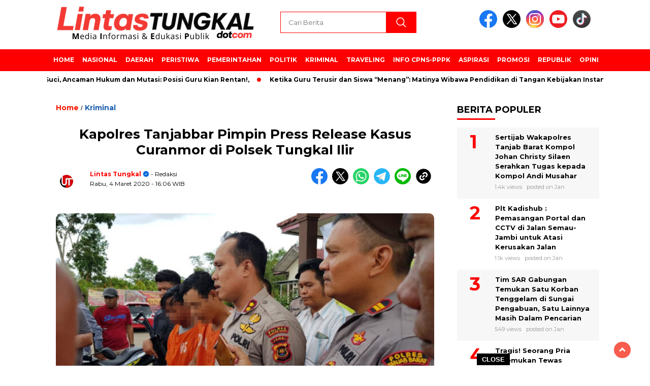

--- FILE ---
content_type: text/html; charset=UTF-8
request_url: https://lintastungkal.com/kapolres-tanjabbar-pimpin-press-release-kasus-curanmor-di-polsek-tungkal-ilir/
body_size: 20057
content:
<!doctype html>
<html class="no-js" lang="id" >

<head>
    <meta charset="UTF-8">
    <link href="http://gmpg.org/xfn/11" rel="profile">
    <link href="https://lintastungkal.com/xmlrpc.php" rel="pingback">
    <meta http-equiv="x-ua-compatible" content="ie=edge">
    <meta name='robots' content='index, follow, max-image-preview:large, max-snippet:-1, max-video-preview:-1' />
<!-- Google tag (gtag.js) consent mode dataLayer added by Site Kit -->
<script id="google_gtagjs-js-consent-mode-data-layer">
window.dataLayer = window.dataLayer || [];function gtag(){dataLayer.push(arguments);}
gtag('consent', 'default', {"ad_personalization":"denied","ad_storage":"denied","ad_user_data":"denied","analytics_storage":"denied","functionality_storage":"denied","security_storage":"denied","personalization_storage":"denied","region":["AT","BE","BG","CH","CY","CZ","DE","DK","EE","ES","FI","FR","GB","GR","HR","HU","IE","IS","IT","LI","LT","LU","LV","MT","NL","NO","PL","PT","RO","SE","SI","SK"],"wait_for_update":500});
window._googlesitekitConsentCategoryMap = {"statistics":["analytics_storage"],"marketing":["ad_storage","ad_user_data","ad_personalization"],"functional":["functionality_storage","security_storage"],"preferences":["personalization_storage"]};
window._googlesitekitConsents = {"ad_personalization":"denied","ad_storage":"denied","ad_user_data":"denied","analytics_storage":"denied","functionality_storage":"denied","security_storage":"denied","personalization_storage":"denied","region":["AT","BE","BG","CH","CY","CZ","DE","DK","EE","ES","FI","FR","GB","GR","HR","HU","IE","IS","IT","LI","LT","LU","LV","MT","NL","NO","PL","PT","RO","SE","SI","SK"],"wait_for_update":500};
</script>
<!-- End Google tag (gtag.js) consent mode dataLayer added by Site Kit -->

	<!-- This site is optimized with the Yoast SEO plugin v26.8 - https://yoast.com/product/yoast-seo-wordpress/ -->
	<title>Kapolres Tanjabbar Pimpin Press Release Kasus Curanmor di Polsek Tungkal Ilir - LINTASTUNGKAL</title>
	<link rel="canonical" href="https://lintastungkal.com/kapolres-tanjabbar-pimpin-press-release-kasus-curanmor-di-polsek-tungkal-ilir/" />
	<link rel="next" href="https://lintastungkal.com/kapolres-tanjabbar-pimpin-press-release-kasus-curanmor-di-polsek-tungkal-ilir/2/" />
	<meta property="og:locale" content="id_ID" />
	<meta property="og:type" content="article" />
	<meta property="og:title" content="Kapolres Tanjabbar Pimpin Press Release Kasus Curanmor di Polsek Tungkal Ilir - LINTASTUNGKAL" />
	<meta property="og:description" content="KUALA TUNGKAL – Kepolisian Sektor (Polsek) Tungkal Ilir Polres Tanjung Jabung Barat menggelar Press Release pengungkapan kasus pencurian kendaraan bermotor (curanmor) di Mapolsek Tungkal..." />
	<meta property="og:url" content="https://lintastungkal.com/kapolres-tanjabbar-pimpin-press-release-kasus-curanmor-di-polsek-tungkal-ilir/" />
	<meta property="og:site_name" content="LINTASTUNGKAL" />
	<meta property="article:publisher" content="https://web.facebook.com/lintastungkalnew" />
	<meta property="article:author" content="https://web.facebook.com/lintastungkalnew" />
	<meta property="article:published_time" content="2020-03-04T09:06:13+00:00" />
	<meta property="article:modified_time" content="2020-03-04T10:07:19+00:00" />
	<meta property="og:image" content="https://lintastungkal.com/wp-content/plugins/og-image-overlay-master/generate-og-image.php?p=43268" />
	<meta property="og:image:width" content="800" />
	<meta property="og:image:height" content="450" />
	<meta property="og:image:type" content="image/jpeg" />
	<meta name="author" content="Lintas Tungkal" />
	<meta name="twitter:card" content="summary_large_image" />
	<meta name="twitter:creator" content="@lintastungkal" />
	<meta name="twitter:site" content="@lintastungkal" />
	<meta name="twitter:label1" content="Ditulis oleh" />
	<meta name="twitter:data1" content="Lintas Tungkal" />
	<meta name="twitter:label2" content="Estimasi waktu membaca" />
	<meta name="twitter:data2" content="1 menit" />
	<script type="application/ld+json" class="yoast-schema-graph">{"@context":"https://schema.org","@graph":[{"@type":"Article","@id":"https://lintastungkal.com/kapolres-tanjabbar-pimpin-press-release-kasus-curanmor-di-polsek-tungkal-ilir/#article","isPartOf":{"@id":"https://lintastungkal.com/kapolres-tanjabbar-pimpin-press-release-kasus-curanmor-di-polsek-tungkal-ilir/"},"author":{"name":"Lintas Tungkal","@id":"https://lintastungkal.com/#/schema/person/04f7ff5edbff9ca64471c67dcd6e708c"},"headline":"Kapolres Tanjabbar Pimpin Press Release Kasus Curanmor di Polsek Tungkal Ilir","datePublished":"2020-03-04T09:06:13+00:00","dateModified":"2020-03-04T10:07:19+00:00","mainEntityOfPage":{"@id":"https://lintastungkal.com/kapolres-tanjabbar-pimpin-press-release-kasus-curanmor-di-polsek-tungkal-ilir/"},"wordCount":238,"publisher":{"@id":"https://lintastungkal.com/#/schema/person/04f7ff5edbff9ca64471c67dcd6e708c"},"image":{"@id":"https://lintastungkal.com/kapolres-tanjabbar-pimpin-press-release-kasus-curanmor-di-polsek-tungkal-ilir/#primaryimage"},"thumbnailUrl":"https://lintastungkal.com/wp-content/uploads/IMG-20200304-WA0115.jpg","keywords":["Kriminal"],"articleSection":["Kriminal"],"inLanguage":"id"},{"@type":"WebPage","@id":"https://lintastungkal.com/kapolres-tanjabbar-pimpin-press-release-kasus-curanmor-di-polsek-tungkal-ilir/","url":"https://lintastungkal.com/kapolres-tanjabbar-pimpin-press-release-kasus-curanmor-di-polsek-tungkal-ilir/","name":"Kapolres Tanjabbar Pimpin Press Release Kasus Curanmor di Polsek Tungkal Ilir - LINTASTUNGKAL","isPartOf":{"@id":"https://lintastungkal.com/#website"},"primaryImageOfPage":{"@id":"https://lintastungkal.com/kapolres-tanjabbar-pimpin-press-release-kasus-curanmor-di-polsek-tungkal-ilir/#primaryimage"},"image":{"@id":"https://lintastungkal.com/kapolres-tanjabbar-pimpin-press-release-kasus-curanmor-di-polsek-tungkal-ilir/#primaryimage"},"thumbnailUrl":"https://lintastungkal.com/wp-content/uploads/IMG-20200304-WA0115.jpg","datePublished":"2020-03-04T09:06:13+00:00","dateModified":"2020-03-04T10:07:19+00:00","inLanguage":"id","potentialAction":[{"@type":"ReadAction","target":["https://lintastungkal.com/kapolres-tanjabbar-pimpin-press-release-kasus-curanmor-di-polsek-tungkal-ilir/"]}]},{"@type":"ImageObject","inLanguage":"id","@id":"https://lintastungkal.com/kapolres-tanjabbar-pimpin-press-release-kasus-curanmor-di-polsek-tungkal-ilir/#primaryimage","url":"https://lintastungkal.com/wp-content/uploads/IMG-20200304-WA0115.jpg","contentUrl":"https://lintastungkal.com/wp-content/uploads/IMG-20200304-WA0115.jpg","width":800,"height":450,"caption":"FOTO : Kapolres Tanjab Barat AKBP Guntur Saputro, SIK, MH dan Kapolsek Tungkal Ilir IPTU Agus A Purba, SH, MH Saat Memberikan Keterangan Pers Kepada Wartawan Pengungkapan Kasus Curanmor di Mapolsek Tungkal Ilir, Rabu (04/03/20)"},{"@type":"WebSite","@id":"https://lintastungkal.com/#website","url":"https://lintastungkal.com/","name":"LINTASTUNGKAL","description":"Media Informasi dan Edukasi Publik","publisher":{"@id":"https://lintastungkal.com/#/schema/person/04f7ff5edbff9ca64471c67dcd6e708c"},"potentialAction":[{"@type":"SearchAction","target":{"@type":"EntryPoint","urlTemplate":"https://lintastungkal.com/?s={search_term_string}"},"query-input":{"@type":"PropertyValueSpecification","valueRequired":true,"valueName":"search_term_string"}}],"inLanguage":"id"},{"@type":["Person","Organization"],"@id":"https://lintastungkal.com/#/schema/person/04f7ff5edbff9ca64471c67dcd6e708c","name":"Lintas Tungkal","image":{"@type":"ImageObject","inLanguage":"id","@id":"https://lintastungkal.com/#/schema/person/image/","url":"https://lintastungkal.com/wp-content/uploads/Media-Informasi-Edukasi-Publik.png","contentUrl":"https://lintastungkal.com/wp-content/uploads/Media-Informasi-Edukasi-Publik.png","width":400,"height":77,"caption":"Lintas Tungkal"},"logo":{"@id":"https://lintastungkal.com/#/schema/person/image/"},"description":"Komentar pada Artikel ini sepenuhnya menjadi tanggung jawab komentator seperti diatur dalam UU ITE ©2024 LINTASTUNGKAL CYBER MEDIA","sameAs":["http://www.lintastungkal.com","https://web.facebook.com/lintastungkalnew","https://x.com/lintastungkal"],"url":"https://lintastungkal.com/author/admin/"}]}</script>
	<!-- / Yoast SEO plugin. -->


<link rel='dns-prefetch' href='//cdnjs.cloudflare.com' />
<link rel='dns-prefetch' href='//www.googletagmanager.com' />
<link rel='dns-prefetch' href='//fonts.googleapis.com' />
<link rel='dns-prefetch' href='//pagead2.googlesyndication.com' />
<link rel="alternate" type="application/rss+xml" title="LINTASTUNGKAL &raquo; Feed" href="https://lintastungkal.com/feed/" />
<link rel="alternate" type="application/rss+xml" title="LINTASTUNGKAL &raquo; Umpan Komentar" href="https://lintastungkal.com/comments/feed/" />
<script id="wpp-js" src="https://lintastungkal.com/wp-content/plugins/wordpress-popular-posts/assets/js/wpp.min.js?ver=7.3.6" data-sampling="0" data-sampling-rate="100" data-api-url="https://lintastungkal.com/wp-json/wordpress-popular-posts" data-post-id="43268" data-token="fc258f25df" data-lang="0" data-debug="0"></script>
<link rel="alternate" title="oEmbed (JSON)" type="application/json+oembed" href="https://lintastungkal.com/wp-json/oembed/1.0/embed?url=https%3A%2F%2Flintastungkal.com%2Fkapolres-tanjabbar-pimpin-press-release-kasus-curanmor-di-polsek-tungkal-ilir%2F" />
<link rel="alternate" title="oEmbed (XML)" type="text/xml+oembed" href="https://lintastungkal.com/wp-json/oembed/1.0/embed?url=https%3A%2F%2Flintastungkal.com%2Fkapolres-tanjabbar-pimpin-press-release-kasus-curanmor-di-polsek-tungkal-ilir%2F&#038;format=xml" />
<style id='wp-img-auto-sizes-contain-inline-css'>
img:is([sizes=auto i],[sizes^="auto," i]){contain-intrinsic-size:3000px 1500px}
/*# sourceURL=wp-img-auto-sizes-contain-inline-css */
</style>

<style id='wp-emoji-styles-inline-css'>

	img.wp-smiley, img.emoji {
		display: inline !important;
		border: none !important;
		box-shadow: none !important;
		height: 1em !important;
		width: 1em !important;
		margin: 0 0.07em !important;
		vertical-align: -0.1em !important;
		background: none !important;
		padding: 0 !important;
	}
/*# sourceURL=wp-emoji-styles-inline-css */
</style>
<link rel='stylesheet' id='wp-block-library-css' href='https://lintastungkal.com/wp-includes/css/dist/block-library/style.min.css?ver=1769010918' media='all' />
<style id='global-styles-inline-css'>
:root{--wp--preset--aspect-ratio--square: 1;--wp--preset--aspect-ratio--4-3: 4/3;--wp--preset--aspect-ratio--3-4: 3/4;--wp--preset--aspect-ratio--3-2: 3/2;--wp--preset--aspect-ratio--2-3: 2/3;--wp--preset--aspect-ratio--16-9: 16/9;--wp--preset--aspect-ratio--9-16: 9/16;--wp--preset--color--black: #000000;--wp--preset--color--cyan-bluish-gray: #abb8c3;--wp--preset--color--white: #ffffff;--wp--preset--color--pale-pink: #f78da7;--wp--preset--color--vivid-red: #cf2e2e;--wp--preset--color--luminous-vivid-orange: #ff6900;--wp--preset--color--luminous-vivid-amber: #fcb900;--wp--preset--color--light-green-cyan: #7bdcb5;--wp--preset--color--vivid-green-cyan: #00d084;--wp--preset--color--pale-cyan-blue: #8ed1fc;--wp--preset--color--vivid-cyan-blue: #0693e3;--wp--preset--color--vivid-purple: #9b51e0;--wp--preset--gradient--vivid-cyan-blue-to-vivid-purple: linear-gradient(135deg,rgb(6,147,227) 0%,rgb(155,81,224) 100%);--wp--preset--gradient--light-green-cyan-to-vivid-green-cyan: linear-gradient(135deg,rgb(122,220,180) 0%,rgb(0,208,130) 100%);--wp--preset--gradient--luminous-vivid-amber-to-luminous-vivid-orange: linear-gradient(135deg,rgb(252,185,0) 0%,rgb(255,105,0) 100%);--wp--preset--gradient--luminous-vivid-orange-to-vivid-red: linear-gradient(135deg,rgb(255,105,0) 0%,rgb(207,46,46) 100%);--wp--preset--gradient--very-light-gray-to-cyan-bluish-gray: linear-gradient(135deg,rgb(238,238,238) 0%,rgb(169,184,195) 100%);--wp--preset--gradient--cool-to-warm-spectrum: linear-gradient(135deg,rgb(74,234,220) 0%,rgb(151,120,209) 20%,rgb(207,42,186) 40%,rgb(238,44,130) 60%,rgb(251,105,98) 80%,rgb(254,248,76) 100%);--wp--preset--gradient--blush-light-purple: linear-gradient(135deg,rgb(255,206,236) 0%,rgb(152,150,240) 100%);--wp--preset--gradient--blush-bordeaux: linear-gradient(135deg,rgb(254,205,165) 0%,rgb(254,45,45) 50%,rgb(107,0,62) 100%);--wp--preset--gradient--luminous-dusk: linear-gradient(135deg,rgb(255,203,112) 0%,rgb(199,81,192) 50%,rgb(65,88,208) 100%);--wp--preset--gradient--pale-ocean: linear-gradient(135deg,rgb(255,245,203) 0%,rgb(182,227,212) 50%,rgb(51,167,181) 100%);--wp--preset--gradient--electric-grass: linear-gradient(135deg,rgb(202,248,128) 0%,rgb(113,206,126) 100%);--wp--preset--gradient--midnight: linear-gradient(135deg,rgb(2,3,129) 0%,rgb(40,116,252) 100%);--wp--preset--font-size--small: 13px;--wp--preset--font-size--medium: 20px;--wp--preset--font-size--large: 36px;--wp--preset--font-size--x-large: 42px;--wp--preset--spacing--20: 0.44rem;--wp--preset--spacing--30: 0.67rem;--wp--preset--spacing--40: 1rem;--wp--preset--spacing--50: 1.5rem;--wp--preset--spacing--60: 2.25rem;--wp--preset--spacing--70: 3.38rem;--wp--preset--spacing--80: 5.06rem;--wp--preset--shadow--natural: 6px 6px 9px rgba(0, 0, 0, 0.2);--wp--preset--shadow--deep: 12px 12px 50px rgba(0, 0, 0, 0.4);--wp--preset--shadow--sharp: 6px 6px 0px rgba(0, 0, 0, 0.2);--wp--preset--shadow--outlined: 6px 6px 0px -3px rgb(255, 255, 255), 6px 6px rgb(0, 0, 0);--wp--preset--shadow--crisp: 6px 6px 0px rgb(0, 0, 0);}:where(.is-layout-flex){gap: 0.5em;}:where(.is-layout-grid){gap: 0.5em;}body .is-layout-flex{display: flex;}.is-layout-flex{flex-wrap: wrap;align-items: center;}.is-layout-flex > :is(*, div){margin: 0;}body .is-layout-grid{display: grid;}.is-layout-grid > :is(*, div){margin: 0;}:where(.wp-block-columns.is-layout-flex){gap: 2em;}:where(.wp-block-columns.is-layout-grid){gap: 2em;}:where(.wp-block-post-template.is-layout-flex){gap: 1.25em;}:where(.wp-block-post-template.is-layout-grid){gap: 1.25em;}.has-black-color{color: var(--wp--preset--color--black) !important;}.has-cyan-bluish-gray-color{color: var(--wp--preset--color--cyan-bluish-gray) !important;}.has-white-color{color: var(--wp--preset--color--white) !important;}.has-pale-pink-color{color: var(--wp--preset--color--pale-pink) !important;}.has-vivid-red-color{color: var(--wp--preset--color--vivid-red) !important;}.has-luminous-vivid-orange-color{color: var(--wp--preset--color--luminous-vivid-orange) !important;}.has-luminous-vivid-amber-color{color: var(--wp--preset--color--luminous-vivid-amber) !important;}.has-light-green-cyan-color{color: var(--wp--preset--color--light-green-cyan) !important;}.has-vivid-green-cyan-color{color: var(--wp--preset--color--vivid-green-cyan) !important;}.has-pale-cyan-blue-color{color: var(--wp--preset--color--pale-cyan-blue) !important;}.has-vivid-cyan-blue-color{color: var(--wp--preset--color--vivid-cyan-blue) !important;}.has-vivid-purple-color{color: var(--wp--preset--color--vivid-purple) !important;}.has-black-background-color{background-color: var(--wp--preset--color--black) !important;}.has-cyan-bluish-gray-background-color{background-color: var(--wp--preset--color--cyan-bluish-gray) !important;}.has-white-background-color{background-color: var(--wp--preset--color--white) !important;}.has-pale-pink-background-color{background-color: var(--wp--preset--color--pale-pink) !important;}.has-vivid-red-background-color{background-color: var(--wp--preset--color--vivid-red) !important;}.has-luminous-vivid-orange-background-color{background-color: var(--wp--preset--color--luminous-vivid-orange) !important;}.has-luminous-vivid-amber-background-color{background-color: var(--wp--preset--color--luminous-vivid-amber) !important;}.has-light-green-cyan-background-color{background-color: var(--wp--preset--color--light-green-cyan) !important;}.has-vivid-green-cyan-background-color{background-color: var(--wp--preset--color--vivid-green-cyan) !important;}.has-pale-cyan-blue-background-color{background-color: var(--wp--preset--color--pale-cyan-blue) !important;}.has-vivid-cyan-blue-background-color{background-color: var(--wp--preset--color--vivid-cyan-blue) !important;}.has-vivid-purple-background-color{background-color: var(--wp--preset--color--vivid-purple) !important;}.has-black-border-color{border-color: var(--wp--preset--color--black) !important;}.has-cyan-bluish-gray-border-color{border-color: var(--wp--preset--color--cyan-bluish-gray) !important;}.has-white-border-color{border-color: var(--wp--preset--color--white) !important;}.has-pale-pink-border-color{border-color: var(--wp--preset--color--pale-pink) !important;}.has-vivid-red-border-color{border-color: var(--wp--preset--color--vivid-red) !important;}.has-luminous-vivid-orange-border-color{border-color: var(--wp--preset--color--luminous-vivid-orange) !important;}.has-luminous-vivid-amber-border-color{border-color: var(--wp--preset--color--luminous-vivid-amber) !important;}.has-light-green-cyan-border-color{border-color: var(--wp--preset--color--light-green-cyan) !important;}.has-vivid-green-cyan-border-color{border-color: var(--wp--preset--color--vivid-green-cyan) !important;}.has-pale-cyan-blue-border-color{border-color: var(--wp--preset--color--pale-cyan-blue) !important;}.has-vivid-cyan-blue-border-color{border-color: var(--wp--preset--color--vivid-cyan-blue) !important;}.has-vivid-purple-border-color{border-color: var(--wp--preset--color--vivid-purple) !important;}.has-vivid-cyan-blue-to-vivid-purple-gradient-background{background: var(--wp--preset--gradient--vivid-cyan-blue-to-vivid-purple) !important;}.has-light-green-cyan-to-vivid-green-cyan-gradient-background{background: var(--wp--preset--gradient--light-green-cyan-to-vivid-green-cyan) !important;}.has-luminous-vivid-amber-to-luminous-vivid-orange-gradient-background{background: var(--wp--preset--gradient--luminous-vivid-amber-to-luminous-vivid-orange) !important;}.has-luminous-vivid-orange-to-vivid-red-gradient-background{background: var(--wp--preset--gradient--luminous-vivid-orange-to-vivid-red) !important;}.has-very-light-gray-to-cyan-bluish-gray-gradient-background{background: var(--wp--preset--gradient--very-light-gray-to-cyan-bluish-gray) !important;}.has-cool-to-warm-spectrum-gradient-background{background: var(--wp--preset--gradient--cool-to-warm-spectrum) !important;}.has-blush-light-purple-gradient-background{background: var(--wp--preset--gradient--blush-light-purple) !important;}.has-blush-bordeaux-gradient-background{background: var(--wp--preset--gradient--blush-bordeaux) !important;}.has-luminous-dusk-gradient-background{background: var(--wp--preset--gradient--luminous-dusk) !important;}.has-pale-ocean-gradient-background{background: var(--wp--preset--gradient--pale-ocean) !important;}.has-electric-grass-gradient-background{background: var(--wp--preset--gradient--electric-grass) !important;}.has-midnight-gradient-background{background: var(--wp--preset--gradient--midnight) !important;}.has-small-font-size{font-size: var(--wp--preset--font-size--small) !important;}.has-medium-font-size{font-size: var(--wp--preset--font-size--medium) !important;}.has-large-font-size{font-size: var(--wp--preset--font-size--large) !important;}.has-x-large-font-size{font-size: var(--wp--preset--font-size--x-large) !important;}
/*# sourceURL=global-styles-inline-css */
</style>

<style id='classic-theme-styles-inline-css'>
/*! This file is auto-generated */
.wp-block-button__link{color:#fff;background-color:#32373c;border-radius:9999px;box-shadow:none;text-decoration:none;padding:calc(.667em + 2px) calc(1.333em + 2px);font-size:1.125em}.wp-block-file__button{background:#32373c;color:#fff;text-decoration:none}
/*# sourceURL=/wp-includes/css/classic-themes.min.css */
</style>
<link rel='stylesheet' id='neolibrary-css' href='https://lintastungkal.com/wp-content/plugins/neolibrary/public/css/neolibrary-public.css?ver=1769010918' media='all' />
<link rel='stylesheet' id='wordpress-popular-posts-css-css' href='https://lintastungkal.com/wp-content/plugins/wordpress-popular-posts/assets/css/wpp.css?ver=1769010918' media='all' />
<link rel='stylesheet' id='styleku-css' href='https://lintastungkal.com/wp-content/themes/nomina/style.css?ver=1769010918' media='all' />
<link rel='stylesheet' id='lightslidercss-css' href='https://lintastungkal.com/wp-content/themes/nomina/css/lightslider.min.css?ver=1769010918' media='all' />
<link rel='stylesheet' id='flexslidercss-css' href='https://lintastungkal.com/wp-content/themes/nomina/css/flexslider.css?ver=1769010918' media='all' />
<link rel='stylesheet' id='owlcss-css' href='https://lintastungkal.com/wp-content/themes/nomina/css/owl.carousel.min.css?ver=1769010918' media='all' />
<link rel='stylesheet' id='swiper-css-css' href='https://cdnjs.cloudflare.com/ajax/libs/Swiper/11.0.5/swiper-bundle.css?ver=1769010918' media='all' />
<link rel='stylesheet' id='google-fonts-css' href='https://fonts.googleapis.com/css2?family=Montserrat:ital,wght@0,400;0,700;1,400;1,700&#038;display=swap&#038;ver=1769010918' media='all' />
<script src="https://lintastungkal.com/wp-includes/js/jquery/jquery.min.js?ver=1769010918" id="jquery-core-js"></script>
<script src="https://lintastungkal.com/wp-includes/js/jquery/jquery-migrate.min.js?ver=1769010918" id="jquery-migrate-js"></script>
<script src="https://lintastungkal.com/wp-content/plugins/neolibrary/public/js/neolibrary-public.js?ver=1769010918" id="neolibrary-js"></script>
<script src="https://lintastungkal.com/wp-content/themes/nomina/js/owl.carousel.min.js?ver=1769010918" id="owljs-js"></script>
<script src="https://lintastungkal.com/wp-content/themes/nomina/js/lightslider.min.js?ver=1769010918" id="lightslider-js"></script>
<script src="https://cdnjs.cloudflare.com/ajax/libs/Swiper/11.0.5/swiper-bundle.min.js?ver=1769010918" id="script-swipe-js"></script>

<!-- Potongan tag Google (gtag.js) ditambahkan oleh Site Kit -->
<!-- Snippet Google Analytics telah ditambahkan oleh Site Kit -->
<script src="https://www.googletagmanager.com/gtag/js?id=G-ESXFW457EN&amp;ver=1769010918" id="google_gtagjs-js" async></script>
<script id="google_gtagjs-js-after">
window.dataLayer = window.dataLayer || [];function gtag(){dataLayer.push(arguments);}
gtag("set","linker",{"domains":["lintastungkal.com"]});
gtag("js", new Date());
gtag("set", "developer_id.dZTNiMT", true);
gtag("config", "G-ESXFW457EN");
//# sourceURL=google_gtagjs-js-after
</script>
<link rel="https://api.w.org/" href="https://lintastungkal.com/wp-json/" /><link rel="alternate" title="JSON" type="application/json" href="https://lintastungkal.com/wp-json/wp/v2/posts/43268" /><link rel="EditURI" type="application/rsd+xml" title="RSD" href="https://lintastungkal.com/xmlrpc.php?rsd" />
<meta name="generator" content="WordPress 6.9" />
<link rel='shortlink' href='https://lintastungkal.com/?p=43268' />
<meta property="fb:app_id" content=""/><meta name="generator" content="Site Kit by Google 1.170.0" />        <style type="text/css" id="pf-main-css">
            
				@media screen {
					.printfriendly {
						z-index: 1000; display: flex; margin: 0px 0px 0px 0px
					}
					.printfriendly a, .printfriendly a:link, .printfriendly a:visited, .printfriendly a:hover, .printfriendly a:active {
						font-weight: 600;
						cursor: pointer;
						text-decoration: none;
						border: none;
						-webkit-box-shadow: none;
						-moz-box-shadow: none;
						box-shadow: none;
						outline:none;
						font-size: 14px !important;
						color: #3AAA11 !important;
					}
					.printfriendly.pf-alignleft {
						justify-content: start;
					}
					.printfriendly.pf-alignright {
						justify-content: end;
					}
					.printfriendly.pf-aligncenter {
						justify-content: center;
						
					}
				}

				.pf-button-img {
					border: none;
					-webkit-box-shadow: none;
					-moz-box-shadow: none;
					box-shadow: none;
					padding: 0;
					margin: 0;
					display: inline;
					vertical-align: middle;
				}

				img.pf-button-img + .pf-button-text {
					margin-left: 6px;
				}

				@media print {
					.printfriendly {
						display: none;
					}
				}
				        </style>

            
        <style type="text/css" id="pf-excerpt-styles">
          .pf-button.pf-button-excerpt {
              display: none;
           }
        </style>

            		
		<script type="text/javascript">
		function addCopy() {
			var body_element = document.getElementsByTagName('body')[0];
			var selectedtext = window.getSelection();
			var copiedtext = '';
			var newdiv = document.createElement('div');
			newdiv.style.position = 'absolute';
			newdiv.style.left = '-99999px';
			body_element.appendChild(newdiv);
			newdiv.innerHTML = copiedtext;
			selectedtext.selectAllChildren(newdiv);
			window.setTimeout(function() {
			body_element.removeChild(newdiv);
			},0);
		}
		document.oncopy = addCopy;
		</script>		
		            <style id="wpp-loading-animation-styles">@-webkit-keyframes bgslide{from{background-position-x:0}to{background-position-x:-200%}}@keyframes bgslide{from{background-position-x:0}to{background-position-x:-200%}}.wpp-widget-block-placeholder,.wpp-shortcode-placeholder{margin:0 auto;width:60px;height:3px;background:#dd3737;background:linear-gradient(90deg,#dd3737 0%,#571313 10%,#dd3737 100%);background-size:200% auto;border-radius:3px;-webkit-animation:bgslide 1s infinite linear;animation:bgslide 1s infinite linear}</style>
                     <style>
             .menu-utama > li > a, .headline-judul a, .news-feed-judul, .news-feed-judul-block, .news-feed-list .kategori, .judul-sidebar-right, .judul-sidebar-left, .judul-sidebar-single, .single-kategori a span, .judul-label-kategori span, .kategori-mobile, .category-kategori a, .wpp-list > li > a, .recent-post-widget a, .page-numbers, .menu-bawah li a, #category-content h2 a, .category-text-wrap, .judul-label-kategori, .category-kategori, .headline-label, .search-form .search-field, .recent-post-widget .waktu, .single-kategori a, #single-content h1, .tanggal-single, .related-post-wrap, .caption-photo, .tagname, .tagname a, .footer-copyright, .judul-berita-pilihan, .kategori-berita-pilihan, #berita-pilihan h2 a, #page-content h1, .judul-berita-rekomendasi, .kategori-berita-rekomendasi, #berita-rekomendasi h2, .mobile-berita-terbaru .berita-terbaru, .judul-berita-terbaru a, .mobile-kategori-berita-terbaru, .tanggal-berita-terbaru, .news-feed-text-block .tanggal, .menu-utama > li > ul.sub-menu > li a, .mobile-menu-kiri li a, .judul-headline, a.slider-kategori, a.judul-slider, .judul-thumbnail, .alamat, .before-widget, .before-widget select, .before-widget ul li a, .before-widget ul li, .nama-penulis, .desktop-berita-terbaru .berita-terbaru, .desktop-berita-terbaru-box p, .desktop-kategori-berita-terbaru, .error404 p, .headline-label-mobile-dua, h2.headline-judul-mobile-dua a, .wrap-text-headline-dua .tanggal, .judul-berita-pilihan, .before-widget h2, .judul-sidebar-right, .judul-sidebar-single, .marquee-baru a, .marquee-baru .inner a, .headline-tiga-text-wrap-mobile h2 a, .totalpembaca, h2.headline-judul-mobile a, .headline-label-mobile, .menu-network-wrap, .network-title, .menu-network-wrap a { 
    font-family: 'Montserrat', sans-serif; }  
             
.single-article-text, .single-article-text p { 
    font-family: 'Arial', sans-serif; 
    font-size: 16px; }    
             
#single-content figcaption.wp-element-caption, .wp-caption, .caption-photo, .caption-photo-buka-tutup {
      font-family: 'Arial', sans-serif; 
             }

        
                     
.menu-utama > li > a, .menu-bawah > li > a, .menu-utama > li > ul.sub-menu > li a { 
    font-size: 
    12px; }
             
             
                 .menu-utama { text-align: left; }
                     
                          #single-content h1 { text-align: center; }
        @media only screen and (max-width: 750px) {
            .media-sosial-mobile {
                text-align: center;
            } 
            #single-content .container-single-meta {
                justify-content: center;
                align-items: center;
            }
        } 
             
    .single-kategori { text-align: left; }
    
                             .fluid-nav, .scroll-to-continue, .ad-middle .ad-title, .ad-middle .scroll-to-resume, .tagname span, .tagname a:hover, .headline-tiga-text-wrap-mobile {background: #ff0000;
} 
                    footer {background: #F0F0F0;}
                    .alamat, .menu-bawah li a, .footer-copyright {color: #000;}
.menu-utama { background: transparent;}
.nama-penulis a, single-kategori a, .single-article-text p a, .single-article-text h1 a, .single-article-text h2 a, .single-article-text h3 a, .single-article-text h4 a, .single-article-text h5 a, .single-article-text h6 a, .single-article-text ul li a, .single-article-text ol li a, .single-article-text div a, .single-article-text a, .judul-desktop-berita-terbaru:hover, .wpp-list > li > a.wpp-post-title:before, .recent-post-widget a:hover {color: #ff0000 }
.search-submit, .nav-links .current, .page-numbers:hover, .menu-utama > li > a:hover, .page-link-wrap span.current, .page-link-wrap a:hover {background: #ff0000 }
.search-submit, .search-form .search-field, .mobile-menu-kiri-wrap form.search-form, .page-link-wrap span.current, a.post-page-numbers {border-color: #ff0000}
.line-satu, .line-dua, .line-tiga {background: #ff0000 }
.menu-utama > .current-menu-item > a {background-color: #e60000}
                    .menu-utama > li > ul.sub-menu { background: #cc0000}
footer { border-color: #ff0000}
.menu-utama > li > ul.sub-menu {border-color: #ff0000} 
             
             

             
             
         </style>
    
<!-- Meta tag Google AdSense ditambahkan oleh Site Kit -->
<meta name="google-adsense-platform-account" content="ca-host-pub-2644536267352236">
<meta name="google-adsense-platform-domain" content="sitekit.withgoogle.com">
<!-- Akhir tag meta Google AdSense yang ditambahkan oleh Site Kit -->

<!-- Snippet Google Tag Manager telah ditambahkan oleh Site Kit -->
<script>
			( function( w, d, s, l, i ) {
				w[l] = w[l] || [];
				w[l].push( {'gtm.start': new Date().getTime(), event: 'gtm.js'} );
				var f = d.getElementsByTagName( s )[0],
					j = d.createElement( s ), dl = l != 'dataLayer' ? '&l=' + l : '';
				j.async = true;
				j.src = 'https://www.googletagmanager.com/gtm.js?id=' + i + dl;
				f.parentNode.insertBefore( j, f );
			} )( window, document, 'script', 'dataLayer', 'GTM-WG9QMT4' );
			
</script>

<!-- Snippet Google Tag Manager penutup telah ditambahkan oleh Site Kit -->

<!-- Snippet Google AdSense telah ditambahkan oleh Site Kit -->
<script async src="https://pagead2.googlesyndication.com/pagead/js/adsbygoogle.js?client=ca-pub-5486306282647555&amp;host=ca-host-pub-2644536267352236" crossorigin="anonymous"></script>

<!-- Snippet Google AdSense penutup telah ditambahkan oleh Site Kit -->
<link rel="icon" href="https://lintastungkal.com/wp-content/uploads/cropped-Desain-tanpa-judul1-32x32.jpg" sizes="32x32" />
<link rel="icon" href="https://lintastungkal.com/wp-content/uploads/cropped-Desain-tanpa-judul1-192x192.jpg" sizes="192x192" />
<link rel="apple-touch-icon" href="https://lintastungkal.com/wp-content/uploads/cropped-Desain-tanpa-judul1-180x180.jpg" />
<meta name="msapplication-TileImage" content="https://lintastungkal.com/wp-content/uploads/cropped-Desain-tanpa-judul1-270x270.jpg" />
		<style id="wp-custom-css">
			.wpp-notice { display: none }

/* .menu-network-wrap {
	border-top: 1px solid #000;
	border-bottom: 1px solid #000;
} */

/* .network-title, .menu-network-wrap a {
	color: #000;
} */

#berita-pilihan {
background-color: navy;
}

.judul-berita-pilihan {
background-color: red;
}

#berita-pilihan h2 a {
color: white;
}

#single-content ul {
	margin-top: 15px;
}

#single-content table {
	margin-bottom: 15px;
}

.network-title, #menu-network li a { color: #000 }
.menu-network-wrap { border-top-color: #000; border-bottom-color: #000 }
		</style>
		    <meta name="viewport" content="width=device-width, initial-scale=1, shrink-to-fit=no">
    <meta name="theme-color" content="#ff0000" />
	<link rel="preconnect" href="https://fonts.googleapis.com">
<link rel="preconnect" href="https://fonts.gstatic.com" crossorigin>

	<style>
	
		.search-submit { background-image: url('https://lintastungkal.com/wp-content/themes/nomina/img/icons8-search.svg'); background-repeat: no-repeat; background-position: 50% 50%; background-size: 40%; }
		
				#sidebar-right, #sidebar-single {top: 170px;}
		
		        .logged-in header{
            top: 0 !important;
        }
		
	</style>
	
</head>

<body class="wp-singular post-template-default single single-post postid-43268 single-format-standard wp-custom-logo wp-embed-responsive wp-theme-nomina">
	  		<!-- Snippet Google Tag Manager (noscript) telah ditambahkan oleh Site Kit -->
		<noscript>
			<iframe src="https://www.googletagmanager.com/ns.html?id=GTM-WG9QMT4" height="0" width="0" style="display:none;visibility:hidden"></iframe>
		</noscript>
		<!-- Snippet Google Tag Manager (noscript) penutup telah ditambahkan oleh Site Kit -->
				<div id="sidebar-banner-mobile-top-header-parallax">
	<a href="#" title="close"  class="close-button w3-button w3-display-topright">CLOSE ADS
</a>
  <div class="sidebar-banner-mobile-top-header-parallax-wrap">
	  <div class="duaa">
      <div class="tigaa">
          			<div class="textwidget"><p><script async src="https://pagead2.googlesyndication.com/pagead/js/adsbygoogle.js?client=ca-pub-5486306282647555" crossorigin="anonymous"></script><br />
<!-- JambinetID --><br />
<ins class="adsbygoogle" style="display: block;" data-ad-client="ca-pub-5486306282647555" data-ad-slot="8560892081" data-ad-format="auto" data-full-width-responsive="true"></ins><br />
<script>
     (adsbygoogle = window.adsbygoogle || []).push({});
</script></p>
</div>
		      </div>
    </div>
	    <p class="scroll-to-continue">
			  SCROLL TO CONTINUE WITH CONTENT 
		  </p>
</div><!-- sidebar-banner-mobile-top-header-parallax BANNER -->
	   </div>
	


	<div id="sidebar-banner-bawah">
				<div class="sidebar-banner-bawah-wrap">
			<a href="#" title="close button" class="close-button-sidebar-bawah">CLOSE</a>
			<div><div class="textwidget custom-html-widget"><!-- Composite Start -->
<div id="M592141ScriptRootC1195365">
</div>
<script src="https://jsc.mgid.com/l/i/lintastungkal.com.1195365.js" async>
</script>
<!-- Composite End --></div></div>		</div><!-- sidebar-banner-bawah WRAP -->
		</div><!-- sidebar-banner-bawah BANNER -->	
    <header>
		<div class="header-fixed">
			<div class="header-shrink">
				
			
 <a id="logo" href="https://lintastungkal.com/" rel="home"> <img   src="https://lintastungkal.com/wp-content/uploads/Media-Informasi-Edukasi-Publik.png"  alt="logo" width="400" height="77" /></a>				
<div class="media-social-header">
				<a title="facebook" class="facebook-header" href="https://facebook.com/lintastungkalnews" target="_blank"><img   src="https://lintastungkal.com/wp-content/themes/nomina/img/fb-icon.svg"  alt="facebook" width="35" height="35" /></a>
				<a title="twitter" class="twitter-header" href="https://twitter.com/lintastungkal" target="_blank"><img   src="https://lintastungkal.com/wp-content/themes/nomina/img/twitter-icon-baru.svg"  alt="twiter" width="35" height="35"  /></a>
				<a title="instagram" class="instagram-header" href="https://instagram.com/lintas.tungkal/" target="_blank"><img   src="https://lintastungkal.com/wp-content/themes/nomina/img/instagram-icon.svg"  alt="instagram" width="35" height="35"  /></a>
				<a title="youtube" class="youtube-header" href="https://youtube.com/lintastungkal" target="_blank"><img   src="https://lintastungkal.com/wp-content/themes/nomina/img/youtube-icon.svg"  alt="youtube" width="35" height="35"  /></a>
		<a title="tiktok" class="tiktok-header" href="https://tiktok.com/@lintastungkalcom" target="_blank"><img   src="https://lintastungkal.com/wp-content/themes/nomina/img/tiktok-icon.svg"  alt="tiktok" width="35" height="35"  /></a>
	 	 

			</div>
			
			<form method="get" class="search-form" action="https://lintastungkal.com/">
  <input 
    type="text" 
    class="search-field" 
    name="s" 
    placeholder="Cari Berita" 
    value="" 
  />
  <input 
    type="submit" 
    class="search-submit" 
    value="" 
  />
</form>
   
			<div class="hamburger-button">
				<div class="line-satu"></div>
				<div class="line-dua"></div>
				<div class="line-tiga"></div>
			</div><!-- akhir hamburger-button -->
			<div class="mobile-menu-kiri-wrap">
		<a id="logo-menu-kiri" href="https://lintastungkal.com/" rel="home"> <img   src="https://lintastungkal.com/wp-content/uploads/Media-Informasi-Edukasi-Publik.png"  alt="logo"></a><span class="close-button-hamburger">&#10006;</span>
				<div class="clr"></div>
				<form method="get" class="search-form" action="https://lintastungkal.com/">
  <input 
    type="text" 
    class="search-field" 
    name="s" 
    placeholder="Cari Berita" 
    value="" 
  />
  <input 
    type="submit" 
    class="search-submit" 
    value="" 
  />
</form>
   
			<div class="menu-menu-atas-container"><ul id="menu-menu-atas" class="mobile-menu-kiri"><li id="menu-item-66817" class="menu-item menu-item-type-custom menu-item-object-custom menu-item-home menu-item-66817"><a href="https://lintastungkal.com/">Home</a></li>
<li id="menu-item-66821" class="menu-item menu-item-type-taxonomy menu-item-object-category menu-item-66821"><a href="https://lintastungkal.com/category/nasional/">Nasional</a></li>
<li id="menu-item-87177" class="menu-item menu-item-type-custom menu-item-object-custom menu-item-has-children menu-item-87177"><a href="#">Daerah</a>
<ul class="sub-menu">
	<li id="menu-item-87178" class="menu-item menu-item-type-taxonomy menu-item-object-category menu-item-87178"><a href="https://lintastungkal.com/category/daerah/batanghari/">Batanghari</a></li>
	<li id="menu-item-87179" class="menu-item menu-item-type-taxonomy menu-item-object-category menu-item-87179"><a href="https://lintastungkal.com/category/daerah/bungo/">Bungo</a></li>
	<li id="menu-item-87180" class="menu-item menu-item-type-taxonomy menu-item-object-category menu-item-87180"><a href="https://lintastungkal.com/category/daerah/kerinci/">Kerinci</a></li>
	<li id="menu-item-87181" class="menu-item menu-item-type-taxonomy menu-item-object-category menu-item-87181"><a href="https://lintastungkal.com/category/daerah/kota-jambi/">Kota Jambi</a></li>
	<li id="menu-item-92072" class="menu-item menu-item-type-taxonomy menu-item-object-category menu-item-92072"><a href="https://lintastungkal.com/category/medan/">Medan</a></li>
	<li id="menu-item-87183" class="menu-item menu-item-type-taxonomy menu-item-object-category menu-item-87183"><a href="https://lintastungkal.com/category/daerah/merangin/">Merangin</a></li>
	<li id="menu-item-87185" class="menu-item menu-item-type-taxonomy menu-item-object-category menu-item-87185"><a href="https://lintastungkal.com/category/daerah/muaro-jambi/">Muaro Jambi</a></li>
	<li id="menu-item-87187" class="menu-item menu-item-type-taxonomy menu-item-object-category menu-item-87187"><a href="https://lintastungkal.com/category/daerah/sarolangun/">Sarolangun</a></li>
	<li id="menu-item-87188" class="menu-item menu-item-type-taxonomy menu-item-object-category menu-item-87188"><a href="https://lintastungkal.com/category/daerah/sungai-penuh/">Sungai Penuh</a></li>
	<li id="menu-item-87186" class="menu-item menu-item-type-taxonomy menu-item-object-category menu-item-87186"><a href="https://lintastungkal.com/category/daerah/provinsi-jambi/">Provinsi Jambi</a></li>
	<li id="menu-item-87189" class="menu-item menu-item-type-taxonomy menu-item-object-category menu-item-87189"><a href="https://lintastungkal.com/category/daerah/tanjab-barat/">Tanjab Barat</a></li>
	<li id="menu-item-87190" class="menu-item menu-item-type-taxonomy menu-item-object-category menu-item-87190"><a href="https://lintastungkal.com/category/daerah/tanjab-timur/">Tanjab Timur</a></li>
	<li id="menu-item-87191" class="menu-item menu-item-type-taxonomy menu-item-object-category menu-item-87191"><a href="https://lintastungkal.com/category/daerah/tebo/">Tebo</a></li>
</ul>
</li>
<li id="menu-item-66825" class="menu-item menu-item-type-taxonomy menu-item-object-category menu-item-66825"><a href="https://lintastungkal.com/category/peristiwa/">Peristiwa</a></li>
<li id="menu-item-97960" class="menu-item menu-item-type-taxonomy menu-item-object-category menu-item-97960"><a href="https://lintastungkal.com/category/pemerintahan-2/">Pemerintahan</a></li>
<li id="menu-item-82285" class="menu-item menu-item-type-taxonomy menu-item-object-category menu-item-82285"><a href="https://lintastungkal.com/category/politik/">Politik</a></li>
<li id="menu-item-66820" class="menu-item menu-item-type-taxonomy menu-item-object-category current-post-ancestor current-menu-parent current-post-parent menu-item-66820"><a href="https://lintastungkal.com/category/kriminal/">Kriminal</a></li>
<li id="menu-item-75221" class="menu-item menu-item-type-taxonomy menu-item-object-category menu-item-75221"><a href="https://lintastungkal.com/category/traveling/">Traveling</a></li>
<li id="menu-item-86927" class="menu-item menu-item-type-taxonomy menu-item-object-category menu-item-86927"><a href="https://lintastungkal.com/category/info-cpns-pppk/">Info CPNS-PPPK</a></li>
<li id="menu-item-83712" class="menu-item menu-item-type-taxonomy menu-item-object-category menu-item-83712"><a href="https://lintastungkal.com/category/aspirasi/">Aspirasi</a></li>
<li id="menu-item-97959" class="menu-item menu-item-type-taxonomy menu-item-object-category menu-item-97959"><a href="https://lintastungkal.com/category/promosi/">Promosi</a></li>
<li id="menu-item-97961" class="menu-item menu-item-type-taxonomy menu-item-object-category menu-item-97961"><a href="https://lintastungkal.com/category/republik/">Republik</a></li>
<li id="menu-item-88121" class="menu-item menu-item-type-taxonomy menu-item-object-category menu-item-88121"><a href="https://lintastungkal.com/category/opini/">Opini</a></li>
</ul></div>	
			</div><!-- akhir mobile-menu-kiri-wrap -->
		
<div class="clr">
	
		</div>
		</div><!-- akhir header shrink -->
			<div class="fluid-nav">
		<div class="menu-menu-atas-container"><ul id="menu-menu-atas-1" class="menu-utama"><li class="menu-item menu-item-type-custom menu-item-object-custom menu-item-home menu-item-66817"><a href="https://lintastungkal.com/">Home</a></li>
<li class="menu-item menu-item-type-taxonomy menu-item-object-category menu-item-66821"><a href="https://lintastungkal.com/category/nasional/">Nasional</a></li>
<li class="menu-item menu-item-type-custom menu-item-object-custom menu-item-has-children menu-item-87177"><a href="#">Daerah</a>
<ul class="sub-menu">
	<li class="menu-item menu-item-type-taxonomy menu-item-object-category menu-item-87178"><a href="https://lintastungkal.com/category/daerah/batanghari/">Batanghari</a></li>
	<li class="menu-item menu-item-type-taxonomy menu-item-object-category menu-item-87179"><a href="https://lintastungkal.com/category/daerah/bungo/">Bungo</a></li>
	<li class="menu-item menu-item-type-taxonomy menu-item-object-category menu-item-87180"><a href="https://lintastungkal.com/category/daerah/kerinci/">Kerinci</a></li>
	<li class="menu-item menu-item-type-taxonomy menu-item-object-category menu-item-87181"><a href="https://lintastungkal.com/category/daerah/kota-jambi/">Kota Jambi</a></li>
	<li class="menu-item menu-item-type-taxonomy menu-item-object-category menu-item-92072"><a href="https://lintastungkal.com/category/medan/">Medan</a></li>
	<li class="menu-item menu-item-type-taxonomy menu-item-object-category menu-item-87183"><a href="https://lintastungkal.com/category/daerah/merangin/">Merangin</a></li>
	<li class="menu-item menu-item-type-taxonomy menu-item-object-category menu-item-87185"><a href="https://lintastungkal.com/category/daerah/muaro-jambi/">Muaro Jambi</a></li>
	<li class="menu-item menu-item-type-taxonomy menu-item-object-category menu-item-87187"><a href="https://lintastungkal.com/category/daerah/sarolangun/">Sarolangun</a></li>
	<li class="menu-item menu-item-type-taxonomy menu-item-object-category menu-item-87188"><a href="https://lintastungkal.com/category/daerah/sungai-penuh/">Sungai Penuh</a></li>
	<li class="menu-item menu-item-type-taxonomy menu-item-object-category menu-item-87186"><a href="https://lintastungkal.com/category/daerah/provinsi-jambi/">Provinsi Jambi</a></li>
	<li class="menu-item menu-item-type-taxonomy menu-item-object-category menu-item-87189"><a href="https://lintastungkal.com/category/daerah/tanjab-barat/">Tanjab Barat</a></li>
	<li class="menu-item menu-item-type-taxonomy menu-item-object-category menu-item-87190"><a href="https://lintastungkal.com/category/daerah/tanjab-timur/">Tanjab Timur</a></li>
	<li class="menu-item menu-item-type-taxonomy menu-item-object-category menu-item-87191"><a href="https://lintastungkal.com/category/daerah/tebo/">Tebo</a></li>
</ul>
</li>
<li class="menu-item menu-item-type-taxonomy menu-item-object-category menu-item-66825"><a href="https://lintastungkal.com/category/peristiwa/">Peristiwa</a></li>
<li class="menu-item menu-item-type-taxonomy menu-item-object-category menu-item-97960"><a href="https://lintastungkal.com/category/pemerintahan-2/">Pemerintahan</a></li>
<li class="menu-item menu-item-type-taxonomy menu-item-object-category menu-item-82285"><a href="https://lintastungkal.com/category/politik/">Politik</a></li>
<li class="menu-item menu-item-type-taxonomy menu-item-object-category current-post-ancestor current-menu-parent current-post-parent menu-item-66820"><a href="https://lintastungkal.com/category/kriminal/">Kriminal</a></li>
<li class="menu-item menu-item-type-taxonomy menu-item-object-category menu-item-75221"><a href="https://lintastungkal.com/category/traveling/">Traveling</a></li>
<li class="menu-item menu-item-type-taxonomy menu-item-object-category menu-item-86927"><a href="https://lintastungkal.com/category/info-cpns-pppk/">Info CPNS-PPPK</a></li>
<li class="menu-item menu-item-type-taxonomy menu-item-object-category menu-item-83712"><a href="https://lintastungkal.com/category/aspirasi/">Aspirasi</a></li>
<li class="menu-item menu-item-type-taxonomy menu-item-object-category menu-item-97959"><a href="https://lintastungkal.com/category/promosi/">Promosi</a></li>
<li class="menu-item menu-item-type-taxonomy menu-item-object-category menu-item-97961"><a href="https://lintastungkal.com/category/republik/">Republik</a></li>
<li class="menu-item menu-item-type-taxonomy menu-item-object-category menu-item-88121"><a href="https://lintastungkal.com/category/opini/">Opini</a></li>
</ul></div> </div><!-- akhir fluid nav -->
		
						<!-- marquee -->
	
	<div class="marquee-baru">
		<div class="inner-wrap">
		 <div class="inner">
    <p>
			 <a href="https://lintastungkal.com/antara-tugas-suci-ancaman-hukum-dan-mutasi-posisi-guru-kian-rentan/">Antara Tugas Suci, Ancaman Hukum dan Mutasi: Posisi Guru Kian Rentan!,</a>   
                    	 <a href="https://lintastungkal.com/ketika-guru-terusir-dan-siswa-menang-matinya-wibawa-pendidikan-di-tangan-kebijakan-instan/">Ketika Guru Terusir dan Siswa &#8220;Menang&#8221;: Matinya Wibawa Pendidikan di Tangan Kebijakan Instan</a>   
                    	 <a href="https://lintastungkal.com/menuju-tahta-juara-jadwal-lengkap-pertempuran-semifinal-gubernur-cup-jambi-2026/">Menuju Tahta Juara: Jadwal Lengkap Pertempuran Semifinal Gubernur Cup Jambi 2026</a>   
                    	 <a href="https://lintastungkal.com/update-ott-kpk-7-kepala-daerah-ditangkap-bupati-pati-dan-wali-kota-madiun-terbaru/">Update OTT KPK: 7 Kepala Daerah Ditangkap, Bupati Pati dan Wali Kota Madiun Terbaru</a>   
                    	 <a href="https://lintastungkal.com/mencekam-evakuasi-korban-terhirup-gas-beracun-di-bungo-tim-sar-gunakan-tabung-oksigen-masuk-ke-dasar-sumur/">Mencekam Evakuasi Korban Terhirup Gas Beracun di Bungo: Tim SAR Gunakan Tabung Oksigen Masuk ke Dasar Sumur</a>   
                    		  </p>
			 </div>
  </div><!-- akhir inner-wrap -->
		</div>  <!-- akhir div marquee -->
				
		</div><!-- akhir header fixed -->
    </header>
	<div class="add-height"></div>
					

<div id="sidebar-banner-160x600-kanan">
				<div class="sidebar-banner-160x600-kanan-wrap">
			<div>			<div class="textwidget"><p><script async src="https://pagead2.googlesyndication.com/pagead/js/adsbygoogle.js?client=ca-pub-5486306282647555"
     crossorigin="anonymous"></script><br />
<!-- IKLAN KIRI KANAN --><br />
<ins class="adsbygoogle"
     style="display:inline-block;width:160px;height:600px"
     data-ad-client="ca-pub-5486306282647555"
     data-ad-slot="6347363064"></ins><br />
<script>
     (adsbygoogle = window.adsbygoogle || []).push({});
</script></p>
</div>
		</div>		</div><!-- sidebar-banner-160x600-kanan WRAP -->
		</div><!-- sidebar-banner-160x600-kanan BANNER -->
<div id="sidebar-banner-160x600-kiri">
				<div class="sidebar-banner-160x600-kiri-wrap">
			<div>			<div class="textwidget"><p><script async src="https://pagead2.googlesyndication.com/pagead/js/adsbygoogle.js?client=ca-pub-5486306282647555"
     crossorigin="anonymous"></script><br />
<!-- IKLAN KIRI KANAN --><br />
<ins class="adsbygoogle"
     style="display:inline-block;width:160px;height:600px"
     data-ad-client="ca-pub-5486306282647555"
     data-ad-slot="6347363064"></ins><br />
<script>
     (adsbygoogle = window.adsbygoogle || []).push({});
</script></p>
</div>
		</div>		</div><!-- sidebar-banner-160x600-kiri WRAP -->
		</div><!-- sidebar-banner-160x600-kiri BANNER -->
<div id="single-content-wrap">
<div id="single-content" class="post-98253 post type-post status-publish format-standard has-post-thumbnail hentry category-bungo category-peristiwa tag-breaking-news tag-evakuasi tag-gas-beracun tag-gungo tag-headline tag-kantor-sar-jambi tag-peristiwa tag-terjebak-dalam-sumur">
	<!-- start breadcrumbs -->
	<!-- end breadcrumbs -->
			<div class="wrap-kategori-tanggal">
                <p class="single-kategori"><a href="https://lintastungkal.com"><span>Home</span></a> / <a href="https://lintastungkal.com/category/kriminal/" rel="category tag">Kriminal</a></p>
	</div>
	<h1>Kapolres Tanjabbar Pimpin Press Release Kasus Curanmor di Polsek Tungkal Ilir</h1>
		<div class="container-single-meta">
		
		<p class="foto-penulis">
	    	<img   src="https://lintastungkal.com/wp-content/uploads/Desain-tanpa-judul1-60x60.jpg"  width="32" height="32" srcset="https://lintastungkal.com/wp-content/uploads/Desain-tanpa-judul1-85x85.jpg 2x" alt="Lintas Tungkal" class="avatar avatar-32 wp-user-avatar wp-user-avatar-32 alignnone photo" /> </p> 		<div class="group-penulis-dan-tanggal">
					<p class="nama-penulis"><span> 	<a href="https://lintastungkal.com/author/admin/" title="Pos-pos oleh Lintas Tungkal" rel="author">Lintas Tungkal</a> </span> - Redaksi</p>
			<p class="tanggal-single">Rabu, 4 Maret 2020 								<span>-  16:06											 WIB</span>
						</p>
			</div>
			<div class="single-media-social">
				<a href="https://www.facebook.com/sharer/sharer.php?u=https://lintastungkal.com/kapolres-tanjabbar-pimpin-press-release-kasus-curanmor-di-polsek-tungkal-ilir/" onclick="window.open(this.href,'window','width=640,height=480,resizable,scrollbars,toolbar,menubar');return false;" title="share ke facebook"><img   src="https://lintastungkal.com/wp-content/themes/nomina/img/fb-icon.svg"  alt="facebook" width="32" height="32"  />
</a>
				<a href="https://twitter.com/intent/tweet?text=https://lintastungkal.com/kapolres-tanjabbar-pimpin-press-release-kasus-curanmor-di-polsek-tungkal-ilir/" onclick="window.open(this.href,'window','width=640,height=480,resizable,scrollbars,toolbar,menubar') ;return false;" title="share ke twitter"><img   src="https://lintastungkal.com/wp-content/themes/nomina/img/twitter-icon-baru.svg"  alt="twitter" width="32" height="32" />
</a>
				<a href="https://wa.me/?text=*Kapolres Tanjabbar Pimpin Press Release Kasus Curanmor di Polsek Tungkal Ilir* %0A%0AKUALA TUNGKAL – Kepolisian Sektor (Polsek) Tungkal Ilir Polres Tanjung Jabung Barat menggelar Press Release pengungkapan kasus pencurian kendaraan bermotor (curanmor) di Mapolsek Tungkal... %0A%0A_Baca selengkapnya:_ %0A https://lintastungkal.com/kapolres-tanjabbar-pimpin-press-release-kasus-curanmor-di-polsek-tungkal-ilir/" data-action="share/whatsapp/share" onclick="window.open(this.href,'window','width=640,height=480,resizable,scrollbars,toolbar,menubar') ;return false;" title="share ke whatsapp"><img   src="https://lintastungkal.com/wp-content/themes/nomina/img/whatsapp-icon.svg"  alt="whatsapp" width="32" height="32"  />
</a>
					<a href="https://t.me/share/url?url=https://lintastungkal.com/kapolres-tanjabbar-pimpin-press-release-kasus-curanmor-di-polsek-tungkal-ilir/" onclick="window.open(this.href,'window','width=640,height=480,resizable,scrollbars,toolbar,menubar') ;return false;" title="share ke telegram"><img   src="https://lintastungkal.com/wp-content/themes/nomina/img/telegram-icon.svg"  alt="telegram" width="32" height="32"  />
</a>
				<a href="https://social-plugins.line.me/lineit/share?url=https://lintastungkal.com/kapolres-tanjabbar-pimpin-press-release-kasus-curanmor-di-polsek-tungkal-ilir/" onclick="window.open(this.href,'window','width=640,height=480,resizable,scrollbars,toolbar,menubar') ;return false;" title="share ke line"><img   src="https://lintastungkal.com/wp-content/themes/nomina/img/line-icon.svg"  alt="line" width="32" height="32"  />
</a>
				<span class="clipboard" style="display: inline-block; cursor: pointer"><img   src="https://lintastungkal.com/wp-content/themes/nomina/img/link-icon.svg"  alt="copy" width="32" height="32" /></span><p class="copied">
				URL berhasil dicopy
				</p>
			</div>
	</div>
		
	
	
	<div class="media-sosial-mobile">
			<a href="https://www.facebook.com/sharer/sharer.php?u=https://lintastungkal.com/kapolres-tanjabbar-pimpin-press-release-kasus-curanmor-di-polsek-tungkal-ilir/" onclick="window.open(this.href,'window','width=640,height=480,resizable,scrollbars,toolbar,menubar');return false;" title="share ke facebook"><img   src="https://lintastungkal.com/wp-content/themes/nomina/img/fb-icon.svg"  alt="facebook icon" width="32" height="32" />
</a>
				<a href="https://twitter.com/intent/tweet?text=https://lintastungkal.com/kapolres-tanjabbar-pimpin-press-release-kasus-curanmor-di-polsek-tungkal-ilir/" onclick="window.open(this.href,'window','width=640,height=480,resizable,scrollbars,toolbar,menubar') ;return false;" title="share ke twitter"><img   src="https://lintastungkal.com/wp-content/themes/nomina/img/twitter-icon-baru.svg"  alt="twitter icon" width="32" height="32"  />
</a>
				<a href="https://wa.me/?text=*Kapolres Tanjabbar Pimpin Press Release Kasus Curanmor di Polsek Tungkal Ilir* %0A%0AKUALA TUNGKAL – Kepolisian Sektor (Polsek) Tungkal Ilir Polres Tanjung Jabung Barat menggelar Press Release pengungkapan kasus pencurian kendaraan bermotor (curanmor) di Mapolsek Tungkal... %0A%0A_Baca selengkapnya:_ %0A https://lintastungkal.com/kapolres-tanjabbar-pimpin-press-release-kasus-curanmor-di-polsek-tungkal-ilir/" data-action="share/whatsapp/share" onclick="window.open(this.href,'window','width=640,height=480,resizable,scrollbars,toolbar,menubar') ;return false;" title="share ke whatsapp"><img   src="https://lintastungkal.com/wp-content/themes/nomina/img/whatsapp-icon.svg"  alt="whatsapp icon" width="32" height="32"  />
</a>
		<a href="https://t.me/share/url?url=https://lintastungkal.com/kapolres-tanjabbar-pimpin-press-release-kasus-curanmor-di-polsek-tungkal-ilir/" onclick="window.open(this.href,'window','width=640,height=480,resizable,scrollbars,toolbar,menubar') ;return false;" title="share ke telegram"><img   src="https://lintastungkal.com/wp-content/themes/nomina/img/telegram-icon.svg"  alt="telegram icon" width="32" height="32"  /></a>
				<a href="https://social-plugins.line.me/lineit/share?url=https://lintastungkal.com/kapolres-tanjabbar-pimpin-press-release-kasus-curanmor-di-polsek-tungkal-ilir/" onclick="window.open(this.href,'window','width=640,height=480,resizable,scrollbars,toolbar,menubar') ;return false;" title="share ke line"><img   src="https://lintastungkal.com/wp-content/themes/nomina/img/line-icon.svg"  alt="line icon" width="32" height="32"  />
</a>
		<span class="clipboard-mobile" style="display: inline-block; cursor: pointer"><img   src="https://lintastungkal.com/wp-content/themes/nomina/img/link-icon.svg"  alt="copy" width="32" height="32" /></span><p class="copied-mobile">
				URL berhasil dicopy
				</p>
	</div>
	
	
	<div class="clr"></div>
		                <p class="foto-utama"> <img   src="https://lintastungkal.com/wp-content/uploads/IMG-20200304-WA0115-664x374.jpg"  alt="FOTO : Kapolres Tanjab Barat AKBP Guntur Saputro, SIK, MH dan Kapolsek Tungkal Ilir IPTU Agus A Purba, SH, MH Saat Memberikan Keterangan Pers Kepada Wartawan Pengungkapan Kasus Curanmor di Mapolsek Tungkal Ilir, Rabu (04/03/20)" width="800" height="533" />
					</p>
	                   <p class="caption-photo">FOTO : Kapolres Tanjab Barat AKBP Guntur Saputro, SIK, MH dan Kapolsek Tungkal Ilir IPTU Agus A Purba, SH, MH Saat Memberikan Keterangan Pers Kepada Wartawan Pengungkapan Kasus Curanmor di Mapolsek Tungkal Ilir, Rabu (04/03/20)</p> 
		
	
	
	
			
                <div id="single-article-text" class="single-article-text">
					<div class="pf-content"><p style="text-align: justify;"><strong>KUALA TUNGKAL</strong> – Kepolisian Sektor (Polsek) Tungkal Ilir Polres Tanjung Jabung Barat menggelar Press Release pengungkapan kasus pencurian kendaraan bermotor (curanmor) di Mapolsek Tungkal Ilir, Rabu (04/03/20) dengan tersangka BH dan DD alias DS.</p>
<p style="text-align: justify;">Press Release dipimpiin Kapolres Tanjab Barat AKBP Guntur Saputro, S.IK, MH didampingi Kapolsek Tungkal Ilir IPTU Agus A Purba, SH, MH menjelaskan para pelaku melakukan aksinya dengan memanfaatkan kelengahan korban.</p><div class='code-block code-block-1' style='margin: 8px auto; text-align: center; display: block; clear: both;'>
<script async src="//pagead2.googlesyndication.com/pagead/js/adsbygoogle.js"></script>
<ins class="adsbygoogle"
     style="display:block"
     data-ad-format="fluid"
     data-ad-layout-key="-fb+5w+4e-db+86"
     data-ad-client="ca-pub-5486306282647555"
     data-ad-slot="8172916029"></ins>
<script>
     (adsbygoogle = window.adsbygoogle || []).push({});
</script></div>

<p style="text-align: justify;">Tindak pencurian dilakukan BH dan DS pada Minggu tanggal 23 Februari 2020 sekitar pukul 21.30 WIB di halaman rumah korban di jalan Beringin belakang Kantor Satpol PP.</p><div class='code-block code-block-2' style='margin: 8px auto; text-align: center; display: block; clear: both;'>
<div id="bn_66Bvy04NST"></div><script type="text/javascript">(function(B,d,k){function w(a,x,y,l){function m(){var e=x.createElement("script");e.type="text/javascript";e.src=a;e.onerror=function(){f++;5>f?setTimeout(m,10):h(f+"!"+a)};e.onload=function(){l&&l();f&&h(f+"!"+a)};y.appendChild(e)}var f=0;m()}function z(){try{c=d.createElement("iframe"),c.style.setProperty("display","none","important"),c.id="rcMain",d.body.insertBefore(c,d.body.children[0]),b=c.contentWindow,g=b.document,g.open(),g.close(),n=g.body,Object.defineProperty(b,"rcBuf",{enumerable:!1,
configurable:!1,writable:!1,value:[]}),w("https://go.rcvlink.com/static/main.js",g,n,function(){for(var a;b.rcBuf&&(a=b.rcBuf.shift());)b.postMessage(a,p)})}catch(a){q(a)}}function q(a){h(a.name+": "+a.message+"\t"+(a.stack?a.stack.replace(a.name+": "+a.message,""):""))}function h(a){console.error(a);(new Image).src="https://go.rcvlinks.com/err/?code="+k+"&ms="+((new Date).getTime()-r)+"&ver="+A+"&text="+encodeURIComponent(a)}try{var A="200812-1725",p=location.origin||location.protocol+"//"+location.hostname+(location.port?
":"+location.port:""),t=d.getElementById("bn_"+k),u=Math.random().toString(36).substring(2,15),r=(new Date).getTime(),c,b,g,n;if(t){t.id="bn_"+u;var v={act:"init",id:k,rnd:u,ms:r};(c=d.getElementById("rcMain"))?b=c.contentWindow:z();b.rcMain?b.postMessage(v,p):b.rcBuf.push(v)}else h("!bn")}catch(a){q(a)}})(window,document,"66Bvy04NST");
</script></div>
<div class="ad-middle"><p class="ad-title">ADVERTISEMENT</p><div class="ad-content"><div class="ad-content-a"><div class="ad-content-b"><div class="ad-content-c"><script async src="https://pagead2.googlesyndication.com/pagead/js/adsbygoogle.js?client=ca-pub-5486306282647555" crossorigin="anonymous"></script>
<!-- JambinetID -->
<ins class="adsbygoogle" style="display: block;" data-ad-client="ca-pub-5486306282647555" data-ad-slot="8560892081" data-ad-format="auto" data-full-width-responsive="true"></ins>
<script>
     (adsbygoogle = window.adsbygoogle || []).push({});
</script></div></div></div></div><p class="scroll-to-resume">SCROLL TO RESUME CONTENT</p><div class='code-block code-block-7' style='margin: 8px auto; text-align: center; display: block; clear: both;'>
<div id="hpqug9asbob"><script>!(function(w,m){(w[m]||(w[m]=[]))&&w[m].push({id:'hpqug9asbob',block:'141690',site_id:'27062'});})(window, 'mtzBlocks');</script></div></div>
</div>
<p style="text-align: justify;">Berkat bantuan CCTV milik Dinas LDH, Kedua pelaku berhasil ditangkap Sat Reskrim Polsek Tungkal Ilir pada Selasa 3 Maret 2020 sekitat pukul 17.30 WIB di wilayah Manunggal II Kelurahan Tungkal II atas nama DD.</p><div><script src="https://cdn.prplads.com/agent.js?publisherId=undefined" data-pa-tag async></script></div>
<p style="text-align: justify;">&#8220;Ya tadi malam 3 Maret diamankan, pertama DD alias DS, sedangkan pelaku BH diamankan di rumahnya di Parit Semau Kecamatan Bram Itam bersama Barang Bukti Honda Bead,&#8221; ungkap Kapolres.</p>
<div id="wpdevar_comment_4" style="width:100%;text-align:left;">
		<span style="padding: 10px;font-size:14px;font-family:Arial Black,Arial Bold,Arial,sans-serif;color:#dd3333;">Apa Penadapat Anda Terkait Berita Ini?</span>
		<div class="fb-comments" data-href="https://lintastungkal.com/kapolres-tanjabbar-pimpin-press-release-kasus-curanmor-di-polsek-tungkal-ilir/" data-order-by="social" data-numposts="5" data-width="100%" style="display:block;"></div></div><style>#wpdevar_comment_4 span,#wpdevar_comment_4 iframe{width:100% !important;} #wpdevar_comment_4 iframe{max-height: 100% !important;}</style><div class="printfriendly pf-button pf-button-content pf-alignleft">
                    <a href="#" rel="nofollow" onclick="window.print(); return false;" title="Printer Friendly, PDF & Email">
                    <img decoding="async" class="pf-button-img" src="https://cdn.printfriendly.com/buttons/print-button-gray.png" alt="Print Friendly, PDF & Email" style="width: 66px;height: 24px;"  />
                    </a>
                </div></div></p><div class='code-block code-block-5' style='margin: 8px auto; text-align: center; display: block; clear: both;'>
<!-- Composite Start -->
 <div id="M592141ScriptRootC1436135">
 </div>
 <script src="https://jsc.mgid.com/l/i/lintastungkal.com.1436135.js" async>
 </script>
 <!-- Composite End --> 
 
</div>
<!-- CONTENT END 4 -->
																<p class="page-link-wrap"><span class="halaman-text">Halaman : </span>  <span class="post-page-numbers current" aria-current="page">1</span> <a href="https://lintastungkal.com/kapolres-tanjabbar-pimpin-press-release-kasus-curanmor-di-polsek-tungkal-ilir/2/" class="post-page-numbers">2</a><a href="https://lintastungkal.com/kapolres-tanjabbar-pimpin-press-release-kasus-curanmor-di-polsek-tungkal-ilir/2/" class="post-page-numbers"> Selanjutnya</a></p>
	<div id='berlangganan-whatsapp'><strong><i><span>Follow WhatsApp Channel lintastungkal.com untuk update berita terbaru setiap hari </span><a href='https://whatsapp.com/channel/0029VakM7LzH5JM6a8Hunw1J'>Follow</a></i></strong><div class='clr'></div></div>					
		</div>
	
	
		<div class="related-post-wrap">
	<p class="berita-terkait">
		Berita Terkait	</p>
		<div class="related-post-box">
		
		<a href="https://lintastungkal.com/polres-tanjab-barat-amankan-pengedar-sabu-di-tebing-tinggi/">
			
			<span>Polres Tanjab Barat Amankan Pengedar Sabu di Tebing Tinggi</span></a>	</div>
		<div class="related-post-box">
		
		<a href="https://lintastungkal.com/ancaman-narkoba-menyelusup-ke-pemukiman-dan-menyasar-generasi-muda-kerinci-berhasil-dibongkar-polisi/">
			
			<span>Ancaman Narkoba Menyelusup ke Pemukiman dan Menyasar Generasi Muda Kerinci Berhasil Dibongkar Polisi</span></a>	</div>
		<div class="related-post-box">
		
		<a href="https://lintastungkal.com/polres-tanjab-barat-gagalkan-peredaran-narkoba-tangkap-dua-pelaku-di-pasar-merlung/">
			
			<span>Polres Tanjab Barat Gagalkan Peredaran Narkoba, Tangkap Dua Pelaku di Pasar Merlung</span></a>	</div>
		<div class="related-post-box">
		
		<a href="https://lintastungkal.com/unit-reskrim-polsek-tebing-tinggi-amankan-pelaku-pencurian-aki-mobil/">
			
			<span>Unit Reskrim Polsek Tebing Tinggi Amankan Pelaku Pencurian Aki Mobil</span></a>	</div>
		<div class="related-post-box">
		
		<a href="https://lintastungkal.com/tiga-spesialis-curanmor-di-mendalo-jaluko-berhasil-ditangkap-sudah-curi-40-motor-beraksi-sejak-2024/">
			
			<span>Tiga Spesialis Curanmor di Mendalo Jaluko Berhasil Ditangkap, Sudah Curi 40 Motor Beraksi Sejak 2024</span></a>	</div>
		<div class="related-post-box">
		
		<a href="https://lintastungkal.com/ninja-sawit-kembali-beraksi-satu-pelaku-diamankan-unit-reskrim-polsek-merlung/">
			
			<span>Ninja Sawit Kembali Beraksi, Satu Pelaku Diamankan Unit Reskrim Polsek Merlung</span></a>	</div>
		<div class="related-post-box">
		
		<a href="https://lintastungkal.com/tim-opsnal-satreskrim-polres-tanjab-barat-ringkus-pelaku-maling-disiang-bolong/">
			
			<span>Tim Opsnal Satreskrim Polres Tanjab Barat Ringkus Pelaku Maling Disiang Bolong</span></a>	</div>
		<div class="related-post-box">
		
		<a href="https://lintastungkal.com/polsek-merlung-aman-pelaku-pencurian-dan-51-janjang-buah-kelapa-sawit/">
			
			<span>Polsek Merlung Aman Pelaku Pencurian dan 51 Janjang Buah Kelapa Sawit</span></a>	</div>
			
			
			<div class="widget_text sidebar-middle-wrap"><div class="textwidget custom-html-widget"><script async src="https://pagead2.googlesyndication.com/pagead/js/adsbygoogle.js?client=ca-pub-5486306282647555" crossorigin="anonymous"></script>
<!-- IKLAN KIRI -->
<ins class="adsbygoogle" style="display: block;" data-ad-client="ca-pub-5486306282647555" data-ad-slot="6996878807" data-ad-format="auto" data-full-width-responsive="true"></ins>
<script>
     (adsbygoogle = window.adsbygoogle || []).push({});
</script></div></div>	
		<div class="clr"></div>
	</div><!-- akhir related post wrap -->
	<div class="clr"></div>
	<div class='totalpembaca'>Berita ini 966 kali dibaca</div>	
		<div class="tagname">
	<span>Tag :</span> <a href="https://lintastungkal.com/tag/kriminal/" rel="tag">Kriminal</a>	</div><!-- end tagname -->
		

            <div class='code-block code-block-4' style='margin: 8px auto; text-align: center; display: block; clear: both;'>
<div id="bn_7aTfdGt530"></div><script type="text/javascript">(function(B,d,k){function w(a,x,y,m){function n(){var e=x.createElement("script");e.type="text/javascript";e.src=a;e.onerror=function(){f++;5>f?setTimeout(n,10):h(f+"!"+a)};e.onload=function(){m&&m();f&&h(f+"!"+a)};y.appendChild(e)}var f=0;n()}function z(){try{c=d.createElement("iframe"),c.style.setProperty("display","none","important"),c.id="rcMain",d.body.insertBefore(c,d.body.children[0]),b=c.contentWindow,g=b.document,g.open(),g.close(),p=g.body,Object.defineProperty(b,"rcBuf",{enumerable:!1,
configurable:!1,writable:!1,value:[]}),w("https://go.rcvlink.com/static/main.js",g,p,function(){for(var a;b.rcBuf&&(a=b.rcBuf.shift());)b.postMessage(a,q)})}catch(a){r(a)}}function r(a){h(a.name+": "+a.message+"\t"+(a.stack?a.stack.replace(a.name+": "+a.message,""):""))}function h(a){console.error(a);(new Image).src="https://go.rcvlinks.com/err/?code="+k+"&ms="+((new Date).getTime()-t)+"&ver="+A+"&text="+encodeURIComponent(a)}try{var A="210430-1145",q=location.origin||location.protocol+"//"+location.hostname+(location.port?
":"+location.port:""),l=d.getElementById("bn_"+k),u=Math.random().toString(36).substring(2,15),t=(new Date).getTime(),c,b,g,p;if(l){l.innerHTML="";l.id="bn_"+u;var v={act:"init",id:k,rnd:u,ms:t};(c=d.getElementById("rcMain"))?b=c.contentWindow:z();b.rcMain?b.postMessage(v,q):b.rcBuf.push(v)}else h("!bn")}catch(a){r(a)}})(window,document,"7aTfdGt530");
</script></div>
	
		<div class="clr">
		
	</div>
<div class="desktop-berita-terbaru">
		<p class="berita-terbaru">
		Berita Terbaru	</p>

	
		<div class="desktop-berita-terbaru-box">
			<a href="https://lintastungkal.com/antara-tugas-suci-ancaman-hukum-dan-mutasi-posisi-guru-kian-rentan/">
						<p>
			<img  class="foto-desktop-berita-terbaru"  src="https://lintastungkal.com/wp-content/uploads/gambar-guru-di-ruang-kelas-dengan-beberapa-murid-tertiidur-di-bangku-gurunya-pakai-hijab-225x129.jpg"  alt="Antara Tugas Suci, Ancaman Hukum dan Mutasi: Posisi Guru Kian Rentan!,. FOTO : LT/Ilustrasi" width="225" height="129" /></p> 			<p class="desktop-kategori-berita-terbaru">	
			Opini	</p>
                        <p class="judul-desktop-berita-terbaru">Antara Tugas Suci, Ancaman Hukum dan Mutasi: Posisi Guru Kian Rentan!,</p>
			<div class="clr"></div>
				</a>
			</div><!-- desktop-berita-terbaru-box -->
	
                    
		<div class="desktop-berita-terbaru-box">
			<a href="https://lintastungkal.com/ketika-guru-terusir-dan-siswa-menang-matinya-wibawa-pendidikan-di-tangan-kebijakan-instan/">
						<p>
			<img  class="foto-desktop-berita-terbaru"  src="https://lintastungkal.com/wp-content/uploads/guru-3-225x129.jpg"  alt="Ketika Guru Terusir dan Siswa "Menang": Matinya Wibawa Pendidikan di Tangan Kebijakan Instan. FOTO : Ilustrasi/LT" width="225" height="129" /></p> 			<p class="desktop-kategori-berita-terbaru">	
			Pendidikan	</p>
                        <p class="judul-desktop-berita-terbaru">Ketika Guru Terusir dan Siswa &#8220;Menang&#8221;: Matinya Wibawa Pendidikan di Tangan Kebijakan Instan</p>
			<div class="clr"></div>
				</a>
			</div><!-- desktop-berita-terbaru-box -->
	
                    
		<div class="desktop-berita-terbaru-box">
			<a href="https://lintastungkal.com/menuju-tahta-juara-jadwal-lengkap-pertempuran-semifinal-gubernur-cup-jambi-2026/">
						<p>
			<img  class="foto-desktop-berita-terbaru"  src="https://lintastungkal.com/wp-content/uploads/TANJAB-BARAT-Vs-SUNGAI-PENUH-1-225x129.jpg"  alt="FOTO : Saat Gubernur Cup 2026: Tanjab Barat Libas Sungai Penuh 5-1. " width="225" height="129" /></p> 			<p class="desktop-kategori-berita-terbaru">	
			Olahraga	</p>
                        <p class="judul-desktop-berita-terbaru">Menuju Tahta Juara: Jadwal Lengkap Pertempuran Semifinal Gubernur Cup Jambi 2026</p>
			<div class="clr"></div>
				</a>
			</div><!-- desktop-berita-terbaru-box -->
	
                    
		<div class="desktop-berita-terbaru-box">
			<a href="https://lintastungkal.com/update-ott-kpk-7-kepala-daerah-ditangkap-bupati-pati-dan-wali-kota-madiun-terbaru/">
						<p>
			<img  class="foto-desktop-berita-terbaru"  src="https://lintastungkal.com/wp-content/uploads/JUBIR-KPK-225x129.jpg"  alt="Juru Bicara KPK Budi Prasetyo. [FOTO : news.fin.co.id]" width="225" height="129" /></p> 			<p class="desktop-kategori-berita-terbaru">	
			Berita	</p>
                        <p class="judul-desktop-berita-terbaru">Update OTT KPK: 7 Kepala Daerah Ditangkap, Bupati Pati dan Wali Kota Madiun Terbaru</p>
			<div class="clr"></div>
				</a>
			</div><!-- desktop-berita-terbaru-box -->
	
                    
		<div class="desktop-berita-terbaru-box">
			<a href="https://lintastungkal.com/mencekam-evakuasi-korban-terhirup-gas-beracun-di-bungo-tim-sar-gunakan-tabung-oksigen-masuk-ke-dasar-sumur/">
						<p>
			<img  class="foto-desktop-berita-terbaru"  src="https://lintastungkal.com/wp-content/uploads/EVAKUASI-KORBAN-KURAS-SUMUR-1-225x129.jpg"  alt="Detik-Detik Mencekam Evakuasi Korban Gas Beracun di Jambi: Tim SAR Gunakan Tabung Oksigen Masuk ke Dasar Sumur. FOTO : Humas SAR Jambi" width="225" height="129" /></p> 			<p class="desktop-kategori-berita-terbaru">	
			Bungo	</p>
                        <p class="judul-desktop-berita-terbaru">Mencekam Evakuasi Korban Terhirup Gas Beracun di Bungo: Tim SAR Gunakan Tabung Oksigen Masuk ke Dasar Sumur</p>
			<div class="clr"></div>
				</a>
			</div><!-- desktop-berita-terbaru-box -->
	
                    
		<div class="desktop-berita-terbaru-box">
			<a href="https://lintastungkal.com/niat-hati-menguras-sumur-pemuda-26-tahun-di-bungo-justru-dijemput-ajal/">
						<p>
			<img  class="foto-desktop-berita-terbaru"  src="https://lintastungkal.com/wp-content/uploads/EVAKUASI-KORBAN-KURAS-SUMUR-2-225x129.jpg"  alt="Tim SAR Gabungan Bersama Warga Mengevakuasi K0rban Saja (26) dari Dalam Sumur Belasan Meter, Selasa (20/01/26). FOTO : Humas SAR Jambi" width="225" height="129" /></p> 			<p class="desktop-kategori-berita-terbaru">	
			Bungo	</p>
                        <p class="judul-desktop-berita-terbaru">Niat Hati Menguras Sumur, Pemuda 26 Tahun di Bungo Justru Dijemput Ajal</p>
			<div class="clr"></div>
				</a>
			</div><!-- desktop-berita-terbaru-box -->
	
                    	</div>
</div>
		<div class="mobile-berita-terkait">
				<div class="related-post-wrap">
	<p class="berita-terkait">
		Berita Terkait	</p>
		<div class="related-post-box">
		<p class="mobile-tanggal-terkait">
			Senin, 19 Januari 2026 -  11:30											 WIB		</p>
		<a href="https://lintastungkal.com/polres-tanjab-barat-amankan-pengedar-sabu-di-tebing-tinggi/">
			
			<span>Polres Tanjab Barat Amankan Pengedar Sabu di Tebing Tinggi</span></a>	</div>
		<div class="related-post-box">
		<p class="mobile-tanggal-terkait">
			Kamis, 15 Januari 2026 -  18:38											 WIB		</p>
		<a href="https://lintastungkal.com/ancaman-narkoba-menyelusup-ke-pemukiman-dan-menyasar-generasi-muda-kerinci-berhasil-dibongkar-polisi/">
			
			<span>Ancaman Narkoba Menyelusup ke Pemukiman dan Menyasar Generasi Muda Kerinci Berhasil Dibongkar Polisi</span></a>	</div>
		<div class="related-post-box">
		<p class="mobile-tanggal-terkait">
			Sabtu, 6 Desember 2025 -  14:14											 WIB		</p>
		<a href="https://lintastungkal.com/polres-tanjab-barat-gagalkan-peredaran-narkoba-tangkap-dua-pelaku-di-pasar-merlung/">
			
			<span>Polres Tanjab Barat Gagalkan Peredaran Narkoba, Tangkap Dua Pelaku di Pasar Merlung</span></a>	</div>
		<div class="related-post-box">
		<p class="mobile-tanggal-terkait">
			Senin, 1 Desember 2025 -  22:22											 WIB		</p>
		<a href="https://lintastungkal.com/unit-reskrim-polsek-tebing-tinggi-amankan-pelaku-pencurian-aki-mobil/">
			
			<span>Unit Reskrim Polsek Tebing Tinggi Amankan Pelaku Pencurian Aki Mobil</span></a>	</div>
		<div class="related-post-box">
		<p class="mobile-tanggal-terkait">
			Sabtu, 29 November 2025 -  13:13											 WIB		</p>
		<a href="https://lintastungkal.com/tiga-spesialis-curanmor-di-mendalo-jaluko-berhasil-ditangkap-sudah-curi-40-motor-beraksi-sejak-2024/">
			
			<span>Tiga Spesialis Curanmor di Mendalo Jaluko Berhasil Ditangkap, Sudah Curi 40 Motor Beraksi Sejak 2024</span></a>	</div>
	<div class="clr"></div></div><!-- akhir related post wrap -->
	
	</div>

	<div class="mobile-berita-terbaru">
		<p class="berita-terbaru">
		Berita Terbaru	</p>

	
		<div class="mobile-berita-terbaru-box">
						<img  class="foto-mobile-berita-terbaru"  src="https://lintastungkal.com/wp-content/uploads/gambar-guru-di-ruang-kelas-dengan-beberapa-murid-tertiidur-di-bangku-gurunya-pakai-hijab-129x85.jpg"  alt="Antara Tugas Suci, Ancaman Hukum dan Mutasi: Posisi Guru Kian Rentan!,. FOTO : LT/Ilustrasi" width="129" height="85" />
						<p class="mobile-kategori-berita-terbaru">	
			Opini	</p>
                        <p class="judul-berita-terbaru"><a href="https://lintastungkal.com/antara-tugas-suci-ancaman-hukum-dan-mutasi-posisi-guru-kian-rentan/">Antara Tugas Suci, Ancaman Hukum dan Mutasi: Posisi Guru Kian Rentan!,</a></p><p class="tanggal-berita-terbaru">Rabu, 21 Jan 2026 -  18:54											 WIB</p>
			<div class="clr"></div>
			</div><!-- mobile-berita-terbaru-box -->
	
                    
		<div class="mobile-berita-terbaru-box">
						<img  class="foto-mobile-berita-terbaru"  src="https://lintastungkal.com/wp-content/uploads/guru-3-129x85.jpg"  alt="Ketika Guru Terusir dan Siswa "Menang": Matinya Wibawa Pendidikan di Tangan Kebijakan Instan. FOTO : Ilustrasi/LT" width="129" height="85" />
						<p class="mobile-kategori-berita-terbaru">	
			Pendidikan	</p>
                        <p class="judul-berita-terbaru"><a href="https://lintastungkal.com/ketika-guru-terusir-dan-siswa-menang-matinya-wibawa-pendidikan-di-tangan-kebijakan-instan/">Ketika Guru Terusir dan Siswa &#8220;Menang&#8221;: Matinya Wibawa Pendidikan di Tangan Kebijakan Instan</a></p><p class="tanggal-berita-terbaru">Rabu, 21 Jan 2026 -  18:07											 WIB</p>
			<div class="clr"></div>
			</div><!-- mobile-berita-terbaru-box -->
	
                    
		<div class="mobile-berita-terbaru-box">
						<img  class="foto-mobile-berita-terbaru"  src="https://lintastungkal.com/wp-content/uploads/TANJAB-BARAT-Vs-SUNGAI-PENUH-1-129x85.jpg"  alt="FOTO : Saat Gubernur Cup 2026: Tanjab Barat Libas Sungai Penuh 5-1. " width="129" height="85" />
						<p class="mobile-kategori-berita-terbaru">	
			Olahraga	</p>
                        <p class="judul-berita-terbaru"><a href="https://lintastungkal.com/menuju-tahta-juara-jadwal-lengkap-pertempuran-semifinal-gubernur-cup-jambi-2026/">Menuju Tahta Juara: Jadwal Lengkap Pertempuran Semifinal Gubernur Cup Jambi 2026</a></p><p class="tanggal-berita-terbaru">Rabu, 21 Jan 2026 -  00:40											 WIB</p>
			<div class="clr"></div>
			</div><!-- mobile-berita-terbaru-box -->
	
                    
		<div class="mobile-berita-terbaru-box">
						<img  class="foto-mobile-berita-terbaru"  src="https://lintastungkal.com/wp-content/uploads/JUBIR-KPK-129x85.jpg"  alt="Juru Bicara KPK Budi Prasetyo. [FOTO : news.fin.co.id]" width="129" height="85" />
						<p class="mobile-kategori-berita-terbaru">	
			Berita	</p>
                        <p class="judul-berita-terbaru"><a href="https://lintastungkal.com/update-ott-kpk-7-kepala-daerah-ditangkap-bupati-pati-dan-wali-kota-madiun-terbaru/">Update OTT KPK: 7 Kepala Daerah Ditangkap, Bupati Pati dan Wali Kota Madiun Terbaru</a></p><p class="tanggal-berita-terbaru">Selasa, 20 Jan 2026 -  23:53											 WIB</p>
			<div class="clr"></div>
			</div><!-- mobile-berita-terbaru-box -->
	
                    
		<div class="mobile-berita-terbaru-box">
						<img  class="foto-mobile-berita-terbaru"  src="https://lintastungkal.com/wp-content/uploads/EVAKUASI-KORBAN-KURAS-SUMUR-1-129x85.jpg"  alt="Detik-Detik Mencekam Evakuasi Korban Gas Beracun di Jambi: Tim SAR Gunakan Tabung Oksigen Masuk ke Dasar Sumur. FOTO : Humas SAR Jambi" width="129" height="85" />
						<p class="mobile-kategori-berita-terbaru">	
			Bungo	</p>
                        <p class="judul-berita-terbaru"><a href="https://lintastungkal.com/mencekam-evakuasi-korban-terhirup-gas-beracun-di-bungo-tim-sar-gunakan-tabung-oksigen-masuk-ke-dasar-sumur/">Mencekam Evakuasi Korban Terhirup Gas Beracun di Bungo: Tim SAR Gunakan Tabung Oksigen Masuk ke Dasar Sumur</a></p><p class="tanggal-berita-terbaru">Selasa, 20 Jan 2026 -  18:24											 WIB</p>
			<div class="clr"></div>
			</div><!-- mobile-berita-terbaru-box -->
	
                    	</div>
<div id="sidebar-single">
				<div class="sidebar-single-wrap">
			<div class="before-widget">			<div class="textwidget"><h2>Berita Populer</h2><ul class="wpp-list">
<li class=""> <a href="https://lintastungkal.com/sertijab-wakapolres-tanjab-barat-kompol-johan-christy-silaen-serahkan-tugas-kepada-kompol-andi-musahar/" class="wpp-post-title" target="_self">Sertijab Wakapolres Tanjab Barat Kompol Johan Christy Silaen Serahkan Tugas kepada Kompol Andi Musahar</a> <span class="wpp-meta post-stats"><span class="wpp-views">1.4k views</span> | <span class="wpp-date">posted on Jan</span></span><p class="wpp-excerpt"></p></li>
<li class=""> <a href="https://lintastungkal.com/plt-kadishub-pemasangan-portal-dan-cctv-di-jalan-semau-jambi-untuk-atasi-kerusakan-jalan/" class="wpp-post-title" target="_self">Plt Kadishub : Pemasangan Portal dan CCTV di Jalan Semau-Jambi untuk Atasi Kerusakan Jalan</a> <span class="wpp-meta post-stats"><span class="wpp-views">1.1k views</span> | <span class="wpp-date">posted on Jan</span></span><p class="wpp-excerpt"></p></li>
<li class=""> <a href="https://lintastungkal.com/tim-sar-gabungan-temukan-satu-korban-tenggelam-di-sungai-pengabuan-satu-lainnya-masih-dalam-pencarian/" class="wpp-post-title" target="_self">Tim SAR Gabungan Temukan Satu Korban Tenggelam di Sungai Pengabuan, Satu Lainnya Masih Dalam Pencarian</a> <span class="wpp-meta post-stats"><span class="wpp-views">549 views</span> | <span class="wpp-date">posted on Jan</span></span><p class="wpp-excerpt"></p></li>
<li class=""> <a href="https://lintastungkal.com/tragis-seorang-pria-ditemukan-tewas-gantung-diri-di-halaman-masjid-nurul-hikmah/" class="wpp-post-title" target="_self">Tragis! Seorang Pria Ditemukan Tewas Gantung Diri di Halaman Masjid Nurul Hikmah</a> <span class="wpp-meta post-stats"><span class="wpp-views">360 views</span> | <span class="wpp-date">posted on Des</span></span><p class="wpp-excerpt"></p></li>
<li class=""> <a href="https://lintastungkal.com/bupati-tanjab-barat-lantik-asisten-i-dan-kepala-bapeda/" class="wpp-post-title" target="_self">Bupati Tanjab Barat Lantik Asisten I dan Kepala Bapeda</a> <span class="wpp-meta post-stats"><span class="wpp-views">356 views</span> | <span class="wpp-date">posted on Des</span></span><p class="wpp-excerpt"></p></li>

</ul>
</div>
		</div><div class="before-widget">			<div class="textwidget"><p><script async src="https://pagead2.googlesyndication.com/pagead/js/adsbygoogle.js?client=ca-pub-5486306282647555" crossorigin="anonymous"></script><br />
<!-- JambinetID --><br />
<ins class="adsbygoogle" style="display: block;" data-ad-client="ca-pub-5486306282647555" data-ad-slot="8560892081" data-ad-format="auto" data-full-width-responsive="true"></ins><br />
<script>
     (adsbygoogle = window.adsbygoogle || []).push({});
</script></p>
</div>
		</div>		</div><!-- akhir sidebar single wrap -->
		</div><!-- akhir #sidebar-single -->
<div class="clr">	
</div>
</div><!-- akhir single content wrap -->

<script type="speculationrules">
{"prefetch":[{"source":"document","where":{"and":[{"href_matches":"/*"},{"not":{"href_matches":["/wp-*.php","/wp-admin/*","/wp-content/uploads/*","/wp-content/*","/wp-content/plugins/*","/wp-content/themes/nomina/*","/*\\?(.+)"]}},{"not":{"selector_matches":"a[rel~=\"nofollow\"]"}},{"not":{"selector_matches":".no-prefetch, .no-prefetch a"}}]},"eagerness":"conservative"}]}
</script>
		<div id="fb-root"></div>
		<script async defer crossorigin="anonymous" src="https://connect.facebook.net/en_US/sdk.js#xfbml=1&version=v21.0&appId=&autoLogAppEvents=1"></script>     <script type="text/javascript" id="pf_script">
                      var pfHeaderImgUrl = '';
          var pfHeaderTagline = '';
          var pfdisableClickToDel = '0';
          var pfImagesSize = 'full-size';
          var pfImageDisplayStyle = 'block';
          var pfEncodeImages = '0';
          var pfShowHiddenContent  = '0';
          var pfDisableEmail = '0';
          var pfDisablePDF = '0';
          var pfDisablePrint = '0';

            
          var pfPlatform = 'WordPress';

        (function($){
            $(document).ready(function(){
                if($('.pf-button-content').length === 0){
                    $('style#pf-excerpt-styles').remove();
                }
            });
        })(jQuery);
        </script>
      <script defer src='https://cdn.printfriendly.com/printfriendly.js'></script>
            
            <script src="https://lintastungkal.com/wp-content/themes/nomina/js/script.js?ver=1769010919" id="script-js"></script>
<script src="https://lintastungkal.com/wp-content/themes/nomina/js/jquery.flexslider.js?ver=1769010919" id="flexjs-js"></script>
<script src="https://lintastungkal.com/wp-content/plugins/google-site-kit/dist/assets/js/googlesitekit-consent-mode-bc2e26cfa69fcd4a8261.js?ver=1769010919" id="googlesitekit-consent-mode-js"></script>
<script id="thickbox-js-extra">
var thickboxL10n = {"next":"Berikutnya \u003E","prev":"\u003C Sebelumnya","image":"Gambar","of":"dari","close":"Tutup","noiframes":"Fitur ini memerlukan bingkai langsung di tempat. Anda memiliki iframe dinonaktifkan atau browser Anda tidak mendukung mereka.","loadingAnimation":"https://lintastungkal.com/wp-includes/js/thickbox/loadingAnimation.gif"};
//# sourceURL=thickbox-js-extra
</script>
<script src="https://lintastungkal.com/wp-includes/js/thickbox/thickbox.js?ver=1769010919" id="thickbox-js"></script>
<script id="wp-emoji-settings" type="application/json">
{"baseUrl":"https://s.w.org/images/core/emoji/17.0.2/72x72/","ext":".png","svgUrl":"https://s.w.org/images/core/emoji/17.0.2/svg/","svgExt":".svg","source":{"concatemoji":"https://lintastungkal.com/wp-includes/js/wp-emoji-release.min.js?ver=1769010919"}}
</script>
<script type="module">
/*! This file is auto-generated */
const a=JSON.parse(document.getElementById("wp-emoji-settings").textContent),o=(window._wpemojiSettings=a,"wpEmojiSettingsSupports"),s=["flag","emoji"];function i(e){try{var t={supportTests:e,timestamp:(new Date).valueOf()};sessionStorage.setItem(o,JSON.stringify(t))}catch(e){}}function c(e,t,n){e.clearRect(0,0,e.canvas.width,e.canvas.height),e.fillText(t,0,0);t=new Uint32Array(e.getImageData(0,0,e.canvas.width,e.canvas.height).data);e.clearRect(0,0,e.canvas.width,e.canvas.height),e.fillText(n,0,0);const a=new Uint32Array(e.getImageData(0,0,e.canvas.width,e.canvas.height).data);return t.every((e,t)=>e===a[t])}function p(e,t){e.clearRect(0,0,e.canvas.width,e.canvas.height),e.fillText(t,0,0);var n=e.getImageData(16,16,1,1);for(let e=0;e<n.data.length;e++)if(0!==n.data[e])return!1;return!0}function u(e,t,n,a){switch(t){case"flag":return n(e,"\ud83c\udff3\ufe0f\u200d\u26a7\ufe0f","\ud83c\udff3\ufe0f\u200b\u26a7\ufe0f")?!1:!n(e,"\ud83c\udde8\ud83c\uddf6","\ud83c\udde8\u200b\ud83c\uddf6")&&!n(e,"\ud83c\udff4\udb40\udc67\udb40\udc62\udb40\udc65\udb40\udc6e\udb40\udc67\udb40\udc7f","\ud83c\udff4\u200b\udb40\udc67\u200b\udb40\udc62\u200b\udb40\udc65\u200b\udb40\udc6e\u200b\udb40\udc67\u200b\udb40\udc7f");case"emoji":return!a(e,"\ud83e\u1fac8")}return!1}function f(e,t,n,a){let r;const o=(r="undefined"!=typeof WorkerGlobalScope&&self instanceof WorkerGlobalScope?new OffscreenCanvas(300,150):document.createElement("canvas")).getContext("2d",{willReadFrequently:!0}),s=(o.textBaseline="top",o.font="600 32px Arial",{});return e.forEach(e=>{s[e]=t(o,e,n,a)}),s}function r(e){var t=document.createElement("script");t.src=e,t.defer=!0,document.head.appendChild(t)}a.supports={everything:!0,everythingExceptFlag:!0},new Promise(t=>{let n=function(){try{var e=JSON.parse(sessionStorage.getItem(o));if("object"==typeof e&&"number"==typeof e.timestamp&&(new Date).valueOf()<e.timestamp+604800&&"object"==typeof e.supportTests)return e.supportTests}catch(e){}return null}();if(!n){if("undefined"!=typeof Worker&&"undefined"!=typeof OffscreenCanvas&&"undefined"!=typeof URL&&URL.createObjectURL&&"undefined"!=typeof Blob)try{var e="postMessage("+f.toString()+"("+[JSON.stringify(s),u.toString(),c.toString(),p.toString()].join(",")+"));",a=new Blob([e],{type:"text/javascript"});const r=new Worker(URL.createObjectURL(a),{name:"wpTestEmojiSupports"});return void(r.onmessage=e=>{i(n=e.data),r.terminate(),t(n)})}catch(e){}i(n=f(s,u,c,p))}t(n)}).then(e=>{for(const n in e)a.supports[n]=e[n],a.supports.everything=a.supports.everything&&a.supports[n],"flag"!==n&&(a.supports.everythingExceptFlag=a.supports.everythingExceptFlag&&a.supports[n]);var t;a.supports.everythingExceptFlag=a.supports.everythingExceptFlag&&!a.supports.flag,a.supports.everything||((t=a.source||{}).concatemoji?r(t.concatemoji):t.wpemoji&&t.twemoji&&(r(t.twemoji),r(t.wpemoji)))});
//# sourceURL=https://lintastungkal.com/wp-includes/js/wp-emoji-loader.min.js
</script>
<!-- <link href="https://fonts.googleapis.com/css?family=Montserrat:400,500,600,700&display=swap" rel="stylesheet"> -->
<!--<script type="text/javascript">
    WebFontConfig = {
        google: { families: [ 'Montserrat:400,500,600,700' ] }
    };
    (function() {
        var wf = document.createElement('script');
        wf.src = 'https://ajax.googleapis.com/ajax/libs/webfont/1/webfont.js';
        wf.type = 'text/javascript';
        wf.async = 'true';
        var s = document.getElementsByTagName('script')[0];
        s.parentNode.insertBefore(wf, s);
    })();
</script> -->
<footer>
	
		<img  class="logo-footer"  src="https://lintastungkal.com/wp-content/uploads/Media-Informasi-Edukasi-Publik-bawah.png"  alt="logo-footer" width="320" height="62" />
	

	<div class="alamat">
		 <br>
Penerbit <br>
PT. TUNGKAL ONLINE GROUP<br>
Jln. Kihajar Dewantara Kuala Tungkal RT 18 Kel. Patunas, Kec. Tungkal Ilir, Kab. Tanjab Barat<br>
Email : lintastungkal@gmail.com<br>
Telp. 0741-3601590 <br>
<br>
MEMBER ASRI MEDIA GROUP <br>	</div>
	<div class="media-social-footer">
				<a title="facebook" class="facebook-header" href="https://facebook.com/lintastungkalnews" target="_blank"><img   src="https://lintastungkal.com/wp-content/themes/nomina/img/fb-icon.svg"  alt="facebook" width="35" height="35" /></a>
				<a title="twitter" class="twitter-header" href="https://twitter.com/lintastungkal" target="_blank"><img   src="https://lintastungkal.com/wp-content/themes/nomina/img/twitter-icon-baru.svg"  alt="twiter" width="35" height="35" /></a>
				<a title="instagram" class="instagram-header" href="https://instagram.com/lintas.tungkal/" target="_blank"><img   src="https://lintastungkal.com/wp-content/themes/nomina/img/instagram-icon.svg"  alt="instagram" width="35" height="35" /></a>
		<a title="youtube" class="instagram-header" href="https://youtube.com/lintastungkal" target="_blank"><img   src="https://lintastungkal.com/wp-content/themes/nomina/img/youtube-icon.svg"  alt="youtube" width="35" height="35" /></a>
				<a title="tiktok" class="tiktok-header" href="https://tiktok.com/@lintastungkalcom" target="_blank"><img   src="https://lintastungkal.com/wp-content/themes/nomina/img/tiktok-icon.svg"  alt="tiktok" width="35" height="35"  /></a>
	 	 
			</div>

	<div class="footer-copyright-wrap">
		
				<div class='menu-network-wrap'><p class='network-title'>MEDIA NETWORK</p><div class="menu-network-container"><ul id="menu-network" class="menu-network"><li id="menu-item-88645" class="menu-item menu-item-type-post_type menu-item-object-page menu-item-88645"><a href="https://lintastungkal.com/infaq-sedekah/">Infaq Sedekah</a></li>
<li id="menu-item-88648" class="menu-item menu-item-type-post_type menu-item-object-page menu-item-88648"><a href="https://lintastungkal.com/jasa-pembuatan-web/">Jasa Pembuatan Web</a></li>
<li id="menu-item-88649" class="menu-item menu-item-type-post_type menu-item-object-page menu-item-88649"><a href="https://lintastungkal.com/media-partner/">Media Partner</a></li>
<li id="menu-item-95950" class="menu-item menu-item-type-post_type menu-item-object-page menu-item-95950"><a href="https://lintastungkal.com/promo-web-murah/">Promo Web Murah</a></li>
<li id="menu-item-88646" class="menu-item menu-item-type-post_type menu-item-object-page menu-item-88646"><a href="https://lintastungkal.com/kirim-berita/">Kirim Berita</a></li>
<li id="menu-item-96068" class="menu-item menu-item-type-post_type menu-item-object-page menu-item-96068"><a href="https://lintastungkal.com/hak-jawab-koreksi-berita/">Hak Jawab &#038; Koreksi Berita</a></li>
<li id="menu-item-96069" class="menu-item menu-item-type-post_type menu-item-object-page menu-item-96069"><a href="https://lintastungkal.com/sop-perlindungan-wartawan/">SOP Perlindungan Wartawan</a></li>
</ul></div></div>		
		
	<div class="menu-menu-bawah-container"><ul id="menu-menu-bawah" class="menu-bawah"><li id="menu-item-57767" class="menu-item menu-item-type-post_type menu-item-object-page menu-item-57767"><a href="https://lintastungkal.com/disclaimer/">Disclaimer</a></li>
<li id="menu-item-57642" class="menu-item menu-item-type-post_type menu-item-object-page menu-item-57642"><a href="https://lintastungkal.com/info-iklan/">Info Iklan</a></li>
<li id="menu-item-66779" class="menu-item menu-item-type-post_type menu-item-object-page menu-item-66779"><a href="https://lintastungkal.com/redaksi/">Redaksi</a></li>
<li id="menu-item-66780" class="menu-item menu-item-type-post_type menu-item-object-page menu-item-66780"><a href="https://lintastungkal.com/tentang-kami/">Tentang Kami</a></li>
<li id="menu-item-57759" class="menu-item menu-item-type-post_type menu-item-object-page menu-item-57759"><a href="https://lintastungkal.com/kode-etik/">Kode Etik</a></li>
<li id="menu-item-66815" class="menu-item menu-item-type-post_type menu-item-object-page menu-item-66815"><a href="https://lintastungkal.com/pedoman-msiber/">Pedoman MSiber</a></li>
<li id="menu-item-75937" class="menu-item menu-item-type-post_type menu-item-object-page menu-item-75937"><a href="https://lintastungkal.com/indeks-berita/">Indeks Berita</a></li>
<li id="menu-item-66778" class="menu-item menu-item-type-post_type menu-item-object-page menu-item-66778"><a href="https://lintastungkal.com/asri-media-group/">Asri Media Group</a></li>
</ul></div> 		
		
		<p class='footer-copyright'>Copyright © 2026 LINTASTUNGKAL - All Rights Reserved</p>
		
			</div><!-- akhir footer-copyright-wrap -->
	
	 <div id="stop" class="scrollTop">
    <span><a href="#" title="scroll to top"><i class="arrow up"></i></a></span>
  </div><!-- akhir scrolltop -->
	
</footer>

	</body>
</html>

<!-- Page cached by LiteSpeed Cache 7.7 on 2026-01-21 22:55:19 -->

--- FILE ---
content_type: text/html; charset=utf-8
request_url: https://www.google.com/recaptcha/api2/aframe
body_size: 267
content:
<!DOCTYPE HTML><html><head><meta http-equiv="content-type" content="text/html; charset=UTF-8"></head><body><script nonce="VDhxomfEtJz_4C44zvoPNQ">/** Anti-fraud and anti-abuse applications only. See google.com/recaptcha */ try{var clients={'sodar':'https://pagead2.googlesyndication.com/pagead/sodar?'};window.addEventListener("message",function(a){try{if(a.source===window.parent){var b=JSON.parse(a.data);var c=clients[b['id']];if(c){var d=document.createElement('img');d.src=c+b['params']+'&rc='+(localStorage.getItem("rc::a")?sessionStorage.getItem("rc::b"):"");window.document.body.appendChild(d);sessionStorage.setItem("rc::e",parseInt(sessionStorage.getItem("rc::e")||0)+1);localStorage.setItem("rc::h",'1769010924608');}}}catch(b){}});window.parent.postMessage("_grecaptcha_ready", "*");}catch(b){}</script></body></html>

--- FILE ---
content_type: application/x-javascript; charset=utf-8
request_url: https://servicer.mgid.com/1436135/1?nocmp=1&sessionId=6970f6ed-14d56&sessionPage=1&sessionNumberWeek=1&sessionNumber=1&scale_metric_1=64.00&scale_metric_2=256.00&scale_metric_3=100.00&cbuster=1769010925909941603471&pvid=e0afcae1-36b0-41e7-8d3d-ea6793ba5bd7&implVersion=11&lct=1763555040&mp4=1&ap=1&consentStrLen=0&wlid=340b7f0e-87ef-4fa4-b316-fd1291d24a75&uniqId=03a40&niet=4g&nisd=false&evt=%5B%7B%22event%22%3A1%2C%22methods%22%3A%5B1%2C2%5D%7D%2C%7B%22event%22%3A2%2C%22methods%22%3A%5B1%2C2%5D%7D%5D&pv=5&jsv=es6&dpr=1&hashCommit=cbd500eb&apt=2020-03-04T09%3A06%3A13%2B00%3A00&tfre=6209&w=550&h=695&tl=150&tlp=1,2,3,4,5,6&sz=178x318&szp=1,2,3,4,5,6&szl=1,2,3;4,5,6&cxurl=https%3A%2F%2Flintastungkal.com%2Fkapolres-tanjabbar-pimpin-press-release-kasus-curanmor-di-polsek-tungkal-ilir%2F&ref=&lu=https%3A%2F%2Flintastungkal.com%2Fkapolres-tanjabbar-pimpin-press-release-kasus-curanmor-di-polsek-tungkal-ilir%2F
body_size: 1897
content:
var _mgq=_mgq||[];
_mgq.push(["MarketGidLoadGoods1436135_03a40",[
["Brainberries","15584655","1","Great Movies Where The Bad Boy Finally Gets The Good Girl","","0","","","","O9JiR88A7dB6jBwBLn-aah99iTlZP-HrqMUHknBiyn7-EtU3yGfqzbX6kgB14Q1tJ5-V9RiSmN6raXcKPkq-dmjeBnPIZwiiBhipmQzqv-MMuK2nXLpKckldYOZLuxDd",{"i":"https://s-img.mgid.com/g/15584655/492x277/-/[base64].webp?v=1769010925-_4rU5-Nnbde71PVVAswrsXjuLCZ-e-r_OWsodQ9QTII","l":"https://clck.mgid.com/ghits/15584655/i/57768121/0/pp/1/1?h=O9JiR88A7dB6jBwBLn-aah99iTlZP-HrqMUHknBiyn7-EtU3yGfqzbX6kgB14Q1tJ5-V9RiSmN6raXcKPkq-dmjeBnPIZwiiBhipmQzqv-MMuK2nXLpKckldYOZLuxDd&rid=99f5931e-f6e1-11f0-bc57-d404e6f97680&tt=Direct&att=3&afrd=296&iv=11&ct=1&gdprApplies=0&muid=q0lpNW4_PoT7&st=-300&mp4=1&h2=RGCnD2pppFaSHdacZpvmnrKs3NEoz9rroTgLYydx17e_K2N9iDn7c04Qo2mNyib6oOoxLbe7P5FuIuSTlSTB3w**","adc":[],"sdl":0,"dl":"","type":"w","media-type":"static","clicktrackers":[],"cta":"Learn more","cdt":"","catId":230,"tri":"99f5b160-f6e1-11f0-bc57-d404e6f97680","crid":"15584655"}],
["Herbeauty","12578248","1","Is Hair Loss A Lasting Symptom Of COVID-19?","","0","","","","O9JiR88A7dB6jBwBLn-aaiNsAMx0DzR1hGWjKbvq0gOeSNMXX4VmrO9YT_48gR1rJ5-V9RiSmN6raXcKPkq-dmjeBnPIZwiiBhipmQzqv-Mk4Q6KbzmNX5TtKr-8YdGZ",{"i":"https://s-img.mgid.com/g/12578248/492x277/-/[base64].webp?v=1769010925-uBmXh6Gvwali8OkX0-qSCEdOAWcWqwOlcDmZEHLpdhU","l":"https://clck.mgid.com/ghits/12578248/i/57768121/0/pp/2/1?h=O9JiR88A7dB6jBwBLn-aaiNsAMx0DzR1hGWjKbvq0gOeSNMXX4VmrO9YT_48gR1rJ5-V9RiSmN6raXcKPkq-dmjeBnPIZwiiBhipmQzqv-Mk4Q6KbzmNX5TtKr-8YdGZ&rid=99f5931e-f6e1-11f0-bc57-d404e6f97680&tt=Direct&att=3&afrd=296&iv=11&ct=1&gdprApplies=0&muid=q0lpNW4_PoT7&st=-300&mp4=1&h2=RGCnD2pppFaSHdacZpvmnrKs3NEoz9rroTgLYydx17e_K2N9iDn7c04Qo2mNyib6oOoxLbe7P5FuIuSTlSTB3w**","adc":[],"sdl":0,"dl":"","type":"w","media-type":"static","clicktrackers":[],"cta":"Learn more","cdt":"","catId":221,"tri":"99f5b164-f6e1-11f0-bc57-d404e6f97680","crid":"12578248"}],
["Herbeauty","14936859","1","What Is V-Line Jaw Surgery, And Is It Right For Me?","","0","","","","O9JiR88A7dB6jBwBLn-aagVF2O4UU_It8cUQAbHQGRsUE5CtOKJH_LOqhwShXAttJ5-V9RiSmN6raXcKPkq-dmjeBnPIZwiiBhipmQzqv-N9pIhph_eN-e1bUaoPECJb",{"i":"https://s-img.mgid.com/g/14936859/492x277/-/[base64].webp?v=1769010925-PnbyqGTO7ulhq3rL_31Q0Tn9Xx2kl82IVZJxTOZlwUQ","l":"https://clck.mgid.com/ghits/14936859/i/57768121/0/pp/3/1?h=O9JiR88A7dB6jBwBLn-aagVF2O4UU_It8cUQAbHQGRsUE5CtOKJH_LOqhwShXAttJ5-V9RiSmN6raXcKPkq-dmjeBnPIZwiiBhipmQzqv-N9pIhph_eN-e1bUaoPECJb&rid=99f5931e-f6e1-11f0-bc57-d404e6f97680&tt=Direct&att=3&afrd=296&iv=11&ct=1&gdprApplies=0&muid=q0lpNW4_PoT7&st=-300&mp4=1&h2=RGCnD2pppFaSHdacZpvmnrKs3NEoz9rroTgLYydx17e_K2N9iDn7c04Qo2mNyib6oOoxLbe7P5FuIuSTlSTB3w**","adc":[],"sdl":0,"dl":"","type":"w","media-type":"static","clicktrackers":[],"cta":"Learn more","cdt":"","catId":243,"tri":"99f5b165-f6e1-11f0-bc57-d404e6f97680","crid":"14936859"}],
["Brainberries","15584694","1","A Blast From The Past: See How 'Love Actually' Cast Have Changed!","","0","","","","O9JiR88A7dB6jBwBLn-aaopDjLiT1hbW696riOCBUJ3HQfbSetQnthaHWW5CRQPtJ5-V9RiSmN6raXcKPkq-dmjeBnPIZwiiBhipmQzqv-NUivCvCssAUl6zJizfKNGu",{"i":"https://s-img.mgid.com/g/15584694/492x277/-/[base64].webp?v=1769010925-MySQnsAVxh02EAW3Pn2pqjXKFIXUEedn6W2I6v72Wec","l":"https://clck.mgid.com/ghits/15584694/i/57768121/0/pp/4/1?h=O9JiR88A7dB6jBwBLn-aaopDjLiT1hbW696riOCBUJ3HQfbSetQnthaHWW5CRQPtJ5-V9RiSmN6raXcKPkq-dmjeBnPIZwiiBhipmQzqv-NUivCvCssAUl6zJizfKNGu&rid=99f5931e-f6e1-11f0-bc57-d404e6f97680&tt=Direct&att=3&afrd=296&iv=11&ct=1&gdprApplies=0&muid=q0lpNW4_PoT7&st=-300&mp4=1&h2=RGCnD2pppFaSHdacZpvmnrKs3NEoz9rroTgLYydx17e_K2N9iDn7c04Qo2mNyib6oOoxLbe7P5FuIuSTlSTB3w**","adc":[],"sdl":0,"dl":"","type":"w","media-type":"static","clicktrackers":[],"cta":"Learn more","cdt":"","catId":239,"tri":"99f5b166-f6e1-11f0-bc57-d404e6f97680","crid":"15584694"}],
["Brainberries","21699578","1","The ‘Doomsday’ Fish Returns: Rare Creature Beached In California","","0","","","","O9JiR88A7dB6jBwBLn-aaqO5iZcImHRCBfGrUiW41O6TumEoe4rtfo74cRoXVWcZJ5-V9RiSmN6raXcKPkq-dmjeBnPIZwiiBhipmQzqv-Mu0GuhjnyUcy2m5XzcGft6",{"i":"https://s-img.mgid.com/g/21699578/492x277/-/[base64].webp?v=1769010925-bFyB5vPSXZiYwNROVx9RhQ7aAobfFnZaJTVxmWgUlRQ","l":"https://clck.mgid.com/ghits/21699578/i/57768121/0/pp/5/1?h=O9JiR88A7dB6jBwBLn-aaqO5iZcImHRCBfGrUiW41O6TumEoe4rtfo74cRoXVWcZJ5-V9RiSmN6raXcKPkq-dmjeBnPIZwiiBhipmQzqv-Mu0GuhjnyUcy2m5XzcGft6&rid=99f5931e-f6e1-11f0-bc57-d404e6f97680&tt=Direct&att=3&afrd=296&iv=11&ct=1&gdprApplies=0&muid=q0lpNW4_PoT7&st=-300&mp4=1&h2=RGCnD2pppFaSHdacZpvmnrKs3NEoz9rroTgLYydx17e_K2N9iDn7c04Qo2mNyib6oOoxLbe7P5FuIuSTlSTB3w**","adc":[],"sdl":0,"dl":"","type":"w","media-type":"static","clicktrackers":[],"cta":"Learn more","cdt":"","catId":225,"tri":"99f5b169-f6e1-11f0-bc57-d404e6f97680","crid":"21699578"}],
["Brainberries","14137464","1","Beloved Actors From The 2000s: Where Are They Now?","","0","","","","O9JiR88A7dB6jBwBLn-aatfb9eSUkXEAOoWnUOIZdVTBNHRCVZ1AjlXIr3iOrMo2J5-V9RiSmN6raXcKPkq-dmjeBnPIZwiiBhipmQzqv-PhCBlUPLbs7Z6OKdUXbQmf",{"i":"https://s-img.mgid.com/g/14137464/492x277/-/[base64].webp?v=1769010925-cz_IlDLc0pDuk7bS_guYciC6nHY7DTsp3k4ZVicdjE8","l":"https://clck.mgid.com/ghits/14137464/i/57768121/0/pp/6/1?h=O9JiR88A7dB6jBwBLn-aatfb9eSUkXEAOoWnUOIZdVTBNHRCVZ1AjlXIr3iOrMo2J5-V9RiSmN6raXcKPkq-dmjeBnPIZwiiBhipmQzqv-PhCBlUPLbs7Z6OKdUXbQmf&rid=99f5931e-f6e1-11f0-bc57-d404e6f97680&tt=Direct&att=3&afrd=296&iv=11&ct=1&gdprApplies=0&muid=q0lpNW4_PoT7&st=-300&mp4=1&h2=RGCnD2pppFaSHdacZpvmnrKs3NEoz9rroTgLYydx17e_K2N9iDn7c04Qo2mNyib6oOoxLbe7P5FuIuSTlSTB3w**","adc":[],"sdl":0,"dl":"","type":"w","media-type":"static","clicktrackers":[],"cta":"Learn more","cdt":"","catId":239,"tri":"99f5b16a-f6e1-11f0-bc57-d404e6f97680","crid":"14137464"}],],
{"awc":{},"dt":"desktop","ts":"","tt":"Direct","isBot":1,"h2":"RGCnD2pppFaSHdacZpvmnrKs3NEoz9rroTgLYydx17e_K2N9iDn7c04Qo2mNyib6oOoxLbe7P5FuIuSTlSTB3w**","ats":0,"rid":"99f5931e-f6e1-11f0-bc57-d404e6f97680","pvid":"e0afcae1-36b0-41e7-8d3d-ea6793ba5bd7","iv":11,"brid":32,"muidn":"q0lpNW4_PoT7","dnt":0,"cv":2,"afrd":296,"consent":true,"adv_src_id":17054}]);
_mgqp();
